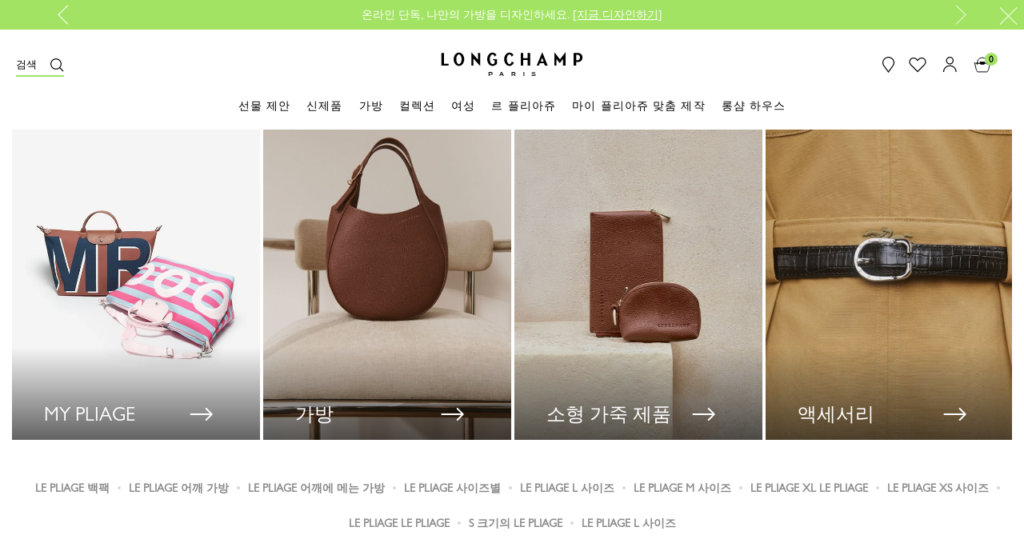

--- FILE ---
content_type: text/html;charset=UTF-8
request_url: https://www.longchamp.com/kr/ko/%EB%A5%B4-%ED%94%8C%EB%A6%AC%EC%95%84%EC%A5%AC/005/%EA%B8%B0%EB%8A%A5%EB%B3%84-%EB%A5%B4-%ED%94%8C%EB%A6%AC%EC%95%84%EC%A5%AC/005fon/%ED%8C%A8%EB%8B%88%ED%8C%A9/005fon007/
body_size: 30930
content:
<!DOCTYPE html>
<html style="--global-color:#a3e363; --global-color-text:#000" lang="ko" country="KR">
<head>

<!--[if gt IE 9]><!-->


<script>//common/scripts.isml</script>

    <script defer type="text/javascript" src="/on/demandware.static/Sites-Longchamp-ASIA-Site/-/ko_KR/v1768608043596/js/mainLite.js"></script>


    <script defer type="text/javascript" src="/on/demandware.static/Sites-Longchamp-ASIA-Site/-/ko_KR/v1768608043596/js/search.js"></script>

    <script defer type="text/javascript" src="/on/demandware.static/Sites-Longchamp-ASIA-Site/-/ko_KR/v1768608043596/js/imagesResolution.js"></script>

    <script defer type="text/javascript" src="/on/demandware.static/Sites-Longchamp-ASIA-Site/-/ko_KR/v1768608043596/js/categoryDetails.js"></script>

    <script defer type="text/javascript" src="/on/demandware.static/Sites-Longchamp-ASIA-Site/-/ko_KR/v1768608043596/js/cookieBar.js"></script>

<!--<![endif]-->


    
    <link rel="canonical" href="https://www.longchamp.com/kr/ko/%EB%A5%B4-%ED%94%8C%EB%A6%AC%EC%95%84%EC%A5%AC/005/%EA%B8%B0%EB%8A%A5%EB%B3%84-%EB%A5%B4-%ED%94%8C%EB%A6%AC%EC%95%84%EC%A5%AC/005fon/%ED%8C%A8%EB%8B%88%ED%8C%A9/005fon007/"/>



    <link rel="alternate" hreflang="fr-FR" href="https://www.longchamp.com/fr/fr/le-pliage/005/le-pliage-par-fonction/005fon/sacs-banane/005fon007/" />
    <link rel="alternate" hreflang="de-DE" href="https://www.longchamp.com/de/de/le-pliage/005/le-pliage-nach-funktion/005fon/gurteltaschen/005fon007/" />
    <link rel="alternate" hreflang="de-LU" href="https://www.longchamp.com/lu/de/le-pliage/005/le-pliage-nach-funktion/005fon/gurteltaschen/005fon007/" />
    <link rel="alternate" hreflang="it-IT" href="https://www.longchamp.com/it/it/le-pliage/005/funzioni-le-pliage/005fon/marsupi/005fon007/" />
    <link rel="alternate" hreflang="en-PT" href="https://www.longchamp.com/pt/en/le-pliage/005/le-pliage-by-category/005fon/belt-bags/005fon007/" />
    <link rel="alternate" hreflang="pt-PT" href="https://www.longchamp.com/pt/pt/le-pliage/005/pliage-por-categoria/005fon/carteiras-de-cintura/005fon007/" />
    <link rel="alternate" hreflang="fr-CH" href="https://www.longchamp.com/ch/fr/le-pliage/005/le-pliage-par-fonction/005fon/sacs-banane/005fon007/" />
    <link rel="alternate" hreflang="en-IE" href="https://www.longchamp.com/ie/en/le-pliage/005/le-pliage-by-category/005fon/belt-bags/005fon007/" />
    <link rel="alternate" hreflang="en-GB" href="https://www.longchamp.com/gb/en/le-pliage/005/le-pliage-by-category/005fon/belt-bags/005fon007/" />
    <link rel="alternate" hreflang="de-CH" href="https://www.longchamp.com/ch/de/le-pliage/005/le-pliage-nach-funktion/005fon/gurteltaschen/005fon007/" />
    <link rel="alternate" hreflang="nl-NL" href="https://www.longchamp.com/nl/nl/le-pliage/005/le-pliage-per-functie/005fon/heuptassen/005fon007/" />
    <link rel="alternate" hreflang="de-AT" href="https://www.longchamp.com/at/de/le-pliage/005/le-pliage-nach-funktion/005fon/gurteltaschen/005fon007/" />
    <link rel="alternate" hreflang="nl-BE" href="https://www.longchamp.com/be/nl/le-pliage/005/le-pliage-per-functie/005fon/heuptassen/005fon007/" />
    <link rel="alternate" hreflang="es-ES" href="https://www.longchamp.com/es/es/le-pliage/005/le-pliage-por-tipo/005fon/rinoneras/005fon007/" />
    <link rel="alternate" hreflang="fr-BE" href="https://www.longchamp.com/be/fr/le-pliage/005/le-pliage-par-fonction/005fon/sacs-banane/005fon007/" />
    <link rel="alternate" hreflang="fr-LU" href="https://www.longchamp.com/lu/fr/le-pliage/005/le-pliage-par-fonction/005fon/sacs-banane/005fon007/" />
    <link rel="alternate" hreflang="en-US" href="https://www.longchamp.com/us/en/le-pliage/005/le-pliage-by-category/005fon/belt-bags/005fon007/" />
    <link rel="alternate" hreflang="en-CA" href="https://www.longchamp.com/ca/en/le-pliage/005/le-pliage-by-category/005fon/belt-bags/005fon007/" />
    <link rel="alternate" hreflang="fr-CA" href="https://www.longchamp.com/ca/fr/le-pliage/005/le-pliage-par-fonction/005fon/sacs-banane/005fon007/" />
    <link rel="alternate" hreflang="en-MY" href="https://www.longchamp.com/my/en/le-pliage/005/le-pliage-by-category/005fon/belt-bags/005fon007/" />
    <link rel="alternate" hreflang="ar-SA" href="https://sa.longchamp.com/sa_ar/le-pliage/005/le-pliage-by-category/005fon/belt-bags/005fon007/" />
    <link rel="alternate" hreflang="zh-CN" href="https://www.longchamp.cn/cn/zh/le-pliage%E7%B3%BB%E5%88%97/005/le-pliage%E6%8C%89%E5%8A%9F%E8%83%BD/005fon/%E8%85%B0%E5%8C%85/005fon007/" />
    <link rel="alternate" hreflang="ar-AE" href="https://ae.longchamp.com/ae_ar/le-pliage/005/le-pliage-by-category/005fon/belt-bags/005fon007/" />
    <link rel="alternate" hreflang="x-default" href="https://www.longchamp.com" />
    <link rel="alternate" hreflang="en-AE" href="https://ae.longchamp.com/le-pliage/005/le-pliage-by-category/005fon/belt-bags/005fon007/" />
    <link rel="alternate" hreflang="zh-HK" href="https://www.longchamp.com/hk/zh/le-pliage%E7%B3%BB%E5%88%97/005/le-pliage%E6%8C%89%E6%AC%BE%E5%BC%8F%E6%AA%A2%E7%B4%A2/005fon/%E8%85%B0%E5%8C%85/005fon007/" />
    <link rel="alternate" hreflang="zh-TW" href="https://www.longchamp.com/tw/zh/le-pliage%E7%B3%BB%E5%88%97/005/le-pliage%E6%8C%89%E6%AC%BE%E5%BC%8F%E6%AA%A2%E7%B4%A2/005fon/%E8%85%B0%E5%8C%85/005fon007/" />
    <link rel="alternate" hreflang="en-HK" href="https://www.longchamp.com/hk/en/le-pliage/005/le-pliage-by-category/005fon/belt-bags/005fon007/" />
    <link rel="alternate" hreflang="en-SA" href="https://sa.longchamp.com/le-pliage/005/le-pliage-by-category/005fon/belt-bags/005fon007/" />
    <link rel="alternate" hreflang="en-SG" href="https://www.longchamp.com/sg/en/le-pliage/005/le-pliage-by-category/005fon/belt-bags/005fon007/" />
    <link rel="alternate" hreflang="en-TH" href="https://www.longchamp.co.th/th/en/le-pliage/005/le-pliage-by-category/005fon/belt-bags/005fon007/" />
    <link rel="alternate" hreflang="ja-JP" href="https://www.longchamp.com/jp/ja/%E3%83%AB-%E3%83%97%E3%83%AA%E3%82%A2%E3%83%BC%E3%82%B8%E3%83%A5%C2%AE/005/%E3%82%AB%E3%83%86%E3%82%B4%E3%83%AA%E3%83%BC/005fon/%E3%82%A6%E3%82%A8%E3%82%B9%E3%83%88%E3%83%90%E3%83%83%E3%82%B0/005fon007/" />
    <link rel="alternate" hreflang="en-AU" href="https://www.longchamp.com/au/en/le-pliage/005/le-pliage-by-category/005fon/belt-bags/005fon007/" />
    <link rel="alternate" hreflang="en-AZ" href="https://www.longchamp.com/az/en/le-pliage/005/le-pliage-by-category/005fon/belt-bags/005fon007/" />
    <link rel="alternate" hreflang="en-NG" href="https://www.longchamp.com/ng/en/le-pliage/005/le-pliage-by-category/005fon/belt-bags/005fon007/" />
    <link rel="alternate" hreflang="en-CZ" href="https://www.longchamp.com/cz/en/le-pliage/005/le-pliage-by-category/005fon/belt-bags/005fon007/" />
    <link rel="alternate" hreflang="en-RO" href="https://www.longchamp.com/ro/en/le-pliage/005/le-pliage-by-category/005fon/belt-bags/005fon007/" />
    <link rel="alternate" hreflang="en-PL" href="https://www.longchamp.com/pl/en/le-pliage/005/le-pliage-by-category/005fon/belt-bags/005fon007/" />
    <link rel="alternate" hreflang="en-NO" href="https://www.longchamp.com/no/en/le-pliage/005/le-pliage-by-category/005fon/belt-bags/005fon007/" />
    <link rel="alternate" hreflang="en-BG" href="https://www.longchamp.com/bg/en/le-pliage/005/le-pliage-by-category/005fon/belt-bags/005fon007/" />
    <link rel="alternate" hreflang="en-FI" href="https://www.longchamp.com/fi/en/le-pliage/005/le-pliage-by-category/005fon/belt-bags/005fon007/" />
    <link rel="alternate" hreflang="en-AO" href="https://www.longchamp.com/ao/en/le-pliage/005/le-pliage-by-category/005fon/belt-bags/005fon007/" />
    <link rel="alternate" hreflang="en-KZ" href="https://www.longchamp.com/kz/en/le-pliage/005/le-pliage-by-category/005fon/belt-bags/005fon007/" />
    <link rel="alternate" hreflang="pt-BR" href="https://www.longchamp.com/br/pt/le-pliage/005/pliage-por-categoria/005fon/carteiras-de-cintura/005fon007/" />
    <link rel="alternate" hreflang="en-SK" href="https://www.longchamp.com/sk/en/le-pliage/005/le-pliage-by-category/005fon/belt-bags/005fon007/" />
    <link rel="alternate" hreflang="en-KH" href="https://www.longchamp.com/kh/en/le-pliage/005/le-pliage-by-category/005fon/belt-bags/005fon007/" />
    <link rel="alternate" hreflang="en-MO" href="https://www.longchamp.com/mo/en/le-pliage/005/le-pliage-by-category/005fon/belt-bags/005fon007/" />
    <link rel="alternate" hreflang="en-EE" href="https://www.longchamp.com/ee/en/le-pliage/005/le-pliage-by-category/005fon/belt-bags/005fon007/" />
    <link rel="alternate" hreflang="en-IN" href="https://www.longchamp.com/in/en/le-pliage/005/le-pliage-by-category/005fon/belt-bags/005fon007/" />
    <link rel="alternate" hreflang="en-HR" href="https://www.longchamp.com/hr/en/le-pliage/005/le-pliage-by-category/005fon/belt-bags/005fon007/" />
    <link rel="alternate" hreflang="en-LV" href="https://www.longchamp.com/lv/en/le-pliage/005/le-pliage-by-category/005fon/belt-bags/005fon007/" />
    <link rel="alternate" hreflang="en-LT" href="https://www.longchamp.com/lt/en/le-pliage/005/le-pliage-by-category/005fon/belt-bags/005fon007/" />
    <link rel="alternate" hreflang="en-DK" href="https://www.longchamp.com/dk/en/le-pliage/005/le-pliage-by-category/005fon/belt-bags/005fon007/" />
    <link rel="alternate" hreflang="en-HU" href="https://www.longchamp.com/hu/en/le-pliage/005/le-pliage-by-category/005fon/belt-bags/005fon007/" />
    <link rel="alternate" hreflang="en-BN" href="https://www.longchamp.com/bn/en/le-pliage/005/le-pliage-by-category/005fon/belt-bags/005fon007/" />
    <link rel="alternate" hreflang="en-SE" href="https://www.longchamp.com/se/en/le-pliage/005/le-pliage-by-category/005fon/belt-bags/005fon007/" />
    <link rel="alternate" hreflang="en-BR" href="https://www.longchamp.com/br/en/le-pliage/005/le-pliage-by-category/005fon/belt-bags/005fon007/" />
    <link rel="alternate" hreflang="en-DZ" href="https://www.longchamp.com/dz/en/le-pliage/005/le-pliage-by-category/005fon/belt-bags/005fon007/" />
    <link rel="alternate" hreflang="en-SI" href="https://www.longchamp.com/si/en/le-pliage/005/le-pliage-by-category/005fon/belt-bags/005fon007/" />
    <link rel="alternate" hreflang="pt-AO" href="https://www.longchamp.com/ao/pt/le-pliage/005/pliage-por-categoria/005fon/carteiras-de-cintura/005fon007/" />

<meta charset=UTF-8>

<meta http-equiv="x-ua-compatible" content="IE=edge">

<meta name="viewport" content="width=device-width, initial-scale=1.0, maximum-scale=1.0, user-scalable=0" />




    
        <title>
            
                패니팩 르-플리아쥬 Longchamp | 기능별-르-플리아쥬 | Longchamp KR
            
        </title>
    





    <meta name="description" content="롱샴의 패니팩 을 위해 르-플리아쥬  을 만나보세요. 어떤 상황에서도 롱샴이 당신과 함께 합니다."/>

<meta name="keywords" content="롱샴"/>






<link rel="shortcut icon" href="/on/demandware.static/Sites-Longchamp-ASIA-Site/-/default/dwedca7eb3/img/favicon/favicon.ico" type="image/x-icon">
<link rel="icon" type="image/png" href="/on/demandware.static/Sites-Longchamp-ASIA-Site/-/default/dw4c07c820/img/favicon/favicon-32x32.png" sizes="32x32" />
<link rel="icon" type="image/png" href="/on/demandware.static/Sites-Longchamp-ASIA-Site/-/default/dweedaf4a1/img/favicon/favicon-16x16.png" sizes="16x16" />
<link rel="apple-touch-icon" sizes="57x57" href="/on/demandware.static/Sites-Longchamp-ASIA-Site/-/default/dwf3171f17/img/favicon/apple-touch-icon-57x57.png" />
<link rel="apple-touch-icon" sizes="60x60" href="/on/demandware.static/Sites-Longchamp-ASIA-Site/-/default/dw77b6939a/img/favicon/apple-touch-icon-60x60.png" />
<link rel="apple-touch-icon" sizes="72x72" href="/on/demandware.static/Sites-Longchamp-ASIA-Site/-/default/dwd1a592f4/img/favicon/apple-touch-icon-72x72.png" />
<link rel="apple-touch-icon" sizes="76x76" href="/on/demandware.static/Sites-Longchamp-ASIA-Site/-/default/dw0aa2669c/img/favicon/apple-touch-icon-76x76.png" />
<link rel="apple-touch-icon" sizes="114x114" href="/on/demandware.static/Sites-Longchamp-ASIA-Site/-/default/dw8fd1e61d/img/favicon/apple-touch-icon-114x114.png" />
<link rel="apple-touch-icon" sizes="120x120" href="/on/demandware.static/Sites-Longchamp-ASIA-Site/-/default/dw7bd3fe73/img/favicon/apple-touch-icon-120x120.png" />
<link rel="apple-touch-icon" sizes="144x144" href="/on/demandware.static/Sites-Longchamp-ASIA-Site/-/default/dw778d514d/img/favicon/apple-touch-icon-144x144.png" />
<link rel="apple-touch-icon" sizes="152x152" href="/on/demandware.static/Sites-Longchamp-ASIA-Site/-/default/dw2dd3eb53/img/favicon/apple-touch-icon-152x152.png" />
<link rel="apple-touch-icon" sizes="180x180" href="/on/demandware.static/Sites-Longchamp-ASIA-Site/-/default/dw14f19540/img/favicon/apple-touch-icon-180x180.png" />
<link rel="icon" type="image/png"  href="/on/demandware.static/Sites-Longchamp-ASIA-Site/-/default/dw4927dedc/img/favicon/android-icon-192x192.png" sizes="192x192" />
<link rel="manifest" href="/on/demandware.static/Sites-Longchamp-ASIA-Site/-/default/dw3df3962d/img/favicon/manifest.json" />

<meta name="msapplication-TileColor" content="#000000" />
<meta name="msapplication-TileImage" content="/on/demandware.static/Sites-Longchamp-ASIA-Site/-/ko_KR/v1768608043596/img/favicon/ms-icon-144x144.png" />
<meta name="theme-color" content="#000000" />

<link rel="stylesheet" href="/on/demandware.static/Sites-Longchamp-ASIA-Site/-/ko_KR/v1768608043596/css/global.css" />


    <link rel="stylesheet" href="/on/demandware.static/Sites-Longchamp-ASIA-Site/-/ko_KR/v1768608043596/css/search.css" />

    <link rel="stylesheet" href="/on/demandware.static/Sites-Longchamp-ASIA-Site/-/ko_KR/v1768608043596/css/textContentAsset.css" />

    <link rel="stylesheet" href="/on/demandware.static/Sites-Longchamp-ASIA-Site/-/ko_KR/v1768608043596/css/recentlyViewed.css" />

    <link rel="stylesheet" href="/on/demandware.static/Sites-Longchamp-ASIA-Site/-/ko_KR/v1768608043596/css/pagination.css" />

    <link rel="stylesheet" href="/on/demandware.static/Sites-Longchamp-ASIA-Site/-/ko_KR/v1768608043596/css/components/imageTile.css" />

    <link rel="stylesheet" href="/on/demandware.static/Sites-Longchamp-ASIA-Site/-/ko_KR/v1768608043596/css/product/plpcontent2.css" />




<meta name="naver-site-verification" content="45b485d9eb0449c5c3945e2a792d01651843dba6" />

<script type="text/javascript">//<!--
/* <![CDATA[ (head-active_data.js) */
var dw = (window.dw || {});
dw.ac = {
    _analytics: null,
    _events: [],
    _category: "",
    _searchData: "",
    _anact: "",
    _anact_nohit_tag: "",
    _analytics_enabled: "true",
    _timeZone: "Asia/Taipei",
    _capture: function(configs) {
        if (Object.prototype.toString.call(configs) === "[object Array]") {
            configs.forEach(captureObject);
            return;
        }
        dw.ac._events.push(configs);
    },
	capture: function() { 
		dw.ac._capture(arguments);
		// send to CQ as well:
		if (window.CQuotient) {
			window.CQuotient.trackEventsFromAC(arguments);
		}
	},
    EV_PRD_SEARCHHIT: "searchhit",
    EV_PRD_DETAIL: "detail",
    EV_PRD_RECOMMENDATION: "recommendation",
    EV_PRD_SETPRODUCT: "setproduct",
    applyContext: function(context) {
        if (typeof context === "object" && context.hasOwnProperty("category")) {
        	dw.ac._category = context.category;
        }
        if (typeof context === "object" && context.hasOwnProperty("searchData")) {
        	dw.ac._searchData = context.searchData;
        }
    },
    setDWAnalytics: function(analytics) {
        dw.ac._analytics = analytics;
    },
    eventsIsEmpty: function() {
        return 0 == dw.ac._events.length;
    }
};
/* ]]> */
// -->
</script>
<script type="text/javascript">//<!--
/* <![CDATA[ (head-cquotient.js) */
var CQuotient = window.CQuotient = {};
CQuotient.clientId = 'bcvx-Longchamp-ASIA';
CQuotient.realm = 'BCVX';
CQuotient.siteId = 'Longchamp-ASIA';
CQuotient.instanceType = 'prd';
CQuotient.locale = 'ko_KR';
CQuotient.fbPixelId = '__UNKNOWN__';
CQuotient.activities = [];
CQuotient.cqcid='';
CQuotient.cquid='';
CQuotient.cqeid='';
CQuotient.cqlid='';
CQuotient.apiHost='api.cquotient.com';
/* Turn this on to test against Staging Einstein */
/* CQuotient.useTest= true; */
CQuotient.useTest = ('true' === 'false');
CQuotient.initFromCookies = function () {
	var ca = document.cookie.split(';');
	for(var i=0;i < ca.length;i++) {
	  var c = ca[i];
	  while (c.charAt(0)==' ') c = c.substring(1,c.length);
	  if (c.indexOf('cqcid=') == 0) {
		CQuotient.cqcid=c.substring('cqcid='.length,c.length);
	  } else if (c.indexOf('cquid=') == 0) {
		  var value = c.substring('cquid='.length,c.length);
		  if (value) {
		  	var split_value = value.split("|", 3);
		  	if (split_value.length > 0) {
			  CQuotient.cquid=split_value[0];
		  	}
		  	if (split_value.length > 1) {
			  CQuotient.cqeid=split_value[1];
		  	}
		  	if (split_value.length > 2) {
			  CQuotient.cqlid=split_value[2];
		  	}
		  }
	  }
	}
}
CQuotient.getCQCookieId = function () {
	if(window.CQuotient.cqcid == '')
		window.CQuotient.initFromCookies();
	return window.CQuotient.cqcid;
};
CQuotient.getCQUserId = function () {
	if(window.CQuotient.cquid == '')
		window.CQuotient.initFromCookies();
	return window.CQuotient.cquid;
};
CQuotient.getCQHashedEmail = function () {
	if(window.CQuotient.cqeid == '')
		window.CQuotient.initFromCookies();
	return window.CQuotient.cqeid;
};
CQuotient.getCQHashedLogin = function () {
	if(window.CQuotient.cqlid == '')
		window.CQuotient.initFromCookies();
	return window.CQuotient.cqlid;
};
CQuotient.trackEventsFromAC = function (/* Object or Array */ events) {
try {
	if (Object.prototype.toString.call(events) === "[object Array]") {
		events.forEach(_trackASingleCQEvent);
	} else {
		CQuotient._trackASingleCQEvent(events);
	}
} catch(err) {}
};
CQuotient._trackASingleCQEvent = function ( /* Object */ event) {
	if (event && event.id) {
		if (event.type === dw.ac.EV_PRD_DETAIL) {
			CQuotient.trackViewProduct( {id:'', alt_id: event.id, type: 'raw_sku'} );
		} // not handling the other dw.ac.* events currently
	}
};
CQuotient.trackViewProduct = function(/* Object */ cqParamData){
	var cq_params = {};
	cq_params.cookieId = CQuotient.getCQCookieId();
	cq_params.userId = CQuotient.getCQUserId();
	cq_params.emailId = CQuotient.getCQHashedEmail();
	cq_params.loginId = CQuotient.getCQHashedLogin();
	cq_params.product = cqParamData.product;
	cq_params.realm = cqParamData.realm;
	cq_params.siteId = cqParamData.siteId;
	cq_params.instanceType = cqParamData.instanceType;
	cq_params.locale = CQuotient.locale;
	
	if(CQuotient.sendActivity) {
		CQuotient.sendActivity(CQuotient.clientId, 'viewProduct', cq_params);
	} else {
		CQuotient.activities.push({activityType: 'viewProduct', parameters: cq_params});
	}
};
/* ]]> */
// -->
</script>

</head>
<body>



	
 	
 	<script type="text/javascript">
 		window.GTMConstants = {"LIST_TYPE_CROSS_SELL":"cross_sell","CUSTOMER_AUTHENTICATED":"authenticated","CUSTOMER_AUTHENTICATED_LABEL":"Log-in","CUSTOMER_GUEST":"guest","CUSTOMER_GUEST_LABEL":"Guest","CUSTOMER_AUTHENTICATION_PAGE":"login","CHECKOUT_EVENT":"checkout","CHECKOUT_PAYMENT_EVENT":"address_and_payment","CHECKOUT_SHIPPING_EVENT":"shipping","CONFIRMATION_EVENT":"confirmation","PRODUCT_IN_STOCK_LABEL":"In stock","PRODUCT_OUT_OF_STOCK_LABEL":"Out_of_stock","PRODUCT_BRAND_DEFAULT":"","CATEGORY_PACKAGING":"packaging","AT_SITE_ID":"517879","HOMEPAGE_PAGE_CATEGORY":"homepage","HOMEPAGE_AT_LEVEL_2":"1","HOMEPAGE_EVENT_VIEW_LINE":"view_line","HOMEPAGE_SLIDER":"caroussel","HOMEPAGE_EVENT_SLIDER_CHANGE":"change_slide","HOMEPAGE_NEW_COLLECTION_PRODUCT":"new_products","HOMEPAGE_LOOKBOOK":"look_book","LOOKBOOK":"lookbook","LOOKBOOK_SHARELOOK":"share_look","LOOKBOOK_SHAREITEM":"share_item","HOMEPAGE_NEW_COLLECTION":"piece_phare","HOMEPAGE_VIDEO":"longchamp_en_mouvement","FAQ_AT_LEVEL_2":"29","FAQ_CATEGORY":"faq","NOTFOUND_AT_LEVEL_2":"16","NOTFOUND_PAGE_NAME":"error","NOTFOUND_CATEGORY":"not_found","SEARCH_AT_LEVEL_2":"1","SEARCH_PAGE_CATEGORY":"search","SEARCH_PAGE_CATEGORY_CSA":"search_list","SEARCH_KEYUP_EVENT":"search_result","SEARCH_PAGE_CLICK_PRODUCT_EVENT":"search_result","HEADER_EVENT_CHAPTER_1":"header","HEADER_EVENT_LEVEL2":"31","HEADER_EVENT_SEARCH_LINK":"click_search","HEADER_EVENT_CART_CLICK":"bag_cart","HEADER_EVENT_FIND_STORE_CLICK":"find_a_store","HEADER_EVENT_LOGO_CLICK":"logo","HEADER_EVENT_ACCOUNT_CLICK":"my_account","HEADER_EVENT_SIGN_IN_CLICK":"sign_in","HEADER_EVENT_ACCOUNT_CREATE_CLICK":"create_an_account","HEADER_EVENT_ACCOUNT_CHAPTER_2":"account","REFINEMENT_LINE":{"id":"2","label":"LC_Line"},"REFINEMENT_COLOR":{"id":"4","label":"refinementColor"},"REFINEMENT_MATERIAL":{"id":"5","label":"LC_Material"},"REFINEMENT_SIZE":{"id":"6","label":"size"},"REFINEMENT_LIST":[{"id":"2","label":"LC_Line"},{"id":"4","label":"refinementColor"},{"id":"5","label":"LC_Material"},{"id":"6","label":"LC_Size"}],"PLP_PAGE_CATEGORY":"productlist","LANDING_PAGE_CATEGORY":"landingpage","PLP_CATEGORY_001_LEVEL_2":62,"PLP_CATEGORY_002_LEVEL_2":61,"PLP_CATEGORY_003_LEVEL_2":25,"PLP_CATEGORY_gifts_LEVEL_2":63,"PLP_CATEGORY_maison_LEVEL_2":65,"PDP_CATEGORY":"product","PDP_AT_LEVEL_2":"28","PDP_STORE_LOCATOR_AT_LEVEL_2":"11","PDP_TYPE_PAGE":"product_page","PDP_PLIAGE":"mixte","PDP_EVENT_ADD_TO_BAG":"add_to_bag","PDP_EVENT_ADD_TO_CART":"add-to-cart","PDP_EVENT_NOTIFY_ME":"notify_me","PDP_EVENT_NAVIGATION":"to_navigation","PDP_EVENT_NAVIGATION_COLLECTION":"to_collection","PDP_EVENT_FEATURES":"learn_more","PDP_EVENT_SOCIAL":"share_look","PDP_EVENT_SOCIAL_PDP":"share_item","PDP_EVENT_COLOR":"color","PDP_EVENT_SIZE":"choose_size","PDP_EVENT_FIND_IN_STORE":"find_in_store","PDP_EVENT_3D":"3d_viewer","STORE_EVENT_FIND_A_STORE":"find_a_store","STORE_EVENT_SHARE_TO_FACEBOOK":"share_to_facebook","STORE_EVENT_SHARE_TO_TWITTER":"soclial_media_twitter","STORE_EVENT_SEND_MAIL":"send_mail","STORE_SOCIAL_MEDIA_SHARE":"share","STORE_PAGE_CATEGORY":"storelocator","STORE_EVENT_CHAPTER_1":"store_locator","STORE_SOCIAL_MEDIA_FACEBOOK":"facebook","STORE_SOCIAL_MEDIA_TWITTER":"twitter","STORE_SOCIAL_EMAIL":"mail","STORE_EVENT_FIND_IN_STORE":"find_in_store","PDP_EVENT_RECENTLY_VIEWED":"recently_viewed","PDP_EVENT_YOU_MAY_LIKE":"you_may_also_like","PDP_EVENT_YOU_MAY_LIKE_CHAPTER_2":"vide","PDP_EVENT_YOU_MAY_LIKE_CHAPTER_3":"vide","CART_PAGE_CATEGORY":"cart","CART_PAGE_BASKET":"true","CART_AT_LEVEL_2":"14","CART_PAGETYPE":"other","CART_EVENT_GIFT":"set_as_gift","CART_EVENT_GIFT_LABEL":"personnalisation","CART_EVENT_REMOVE":"remove_the_item","CART_EVENT_PAYMENT":"order","CART_EVENT_EDIT":"modify","CART_EVENT_UPDATE":"update","CART_EVENT_CLICK":"bag_cart","CART_POPUP_EVENT_CLICK":"bag_cart_popup","ACCOUNT_EVENT_CREATE_ACCOUNT":"create_account","ACCOUNT_EVENT_NEW_CUSTOMER":"new_customer","ACCOUNT_AT_LEVEL_2":"13","ORDER_CONFIRMATION_CREDIT_CARD":"card","ORDER_CONFIRMATION_PAYPAL":"paypal","ORDER_CONFIRMATION_EVENT":"transaction_page","ORDER_CONFIRMATION_CATEGORY":"pageConfirmation","ORDER_CONFIRM_CATEGORY":"pageBasket","ORDER_CONFIRMATION_LOGIN_CATEGORY":"1","ORDER_CONFIRMATION_AT_LEVEL_2":"14","ORDER_CONFIRMATION_PAGE_CATEGORY":"payment_success","CONTACT_EVENT_SEND_MESSAGE":"send_the_message","CONTACT_EVENT_EMAIL_US":"email_us","CONTACT_EVENT_PRODUCT_SEND_MESSAGE":"product","CONTACT_EVENT_ONLINE_SALE_SEND_MESSAGE":"online_sale","CONTACT_EVENT_SALE_POINTS_SEND_MESSAGE":"sale_points","CONTACT_EVENT_EXCHANGE_SEND_MESSAGE":"exchange","CONTACT_EVENT_HOME_SEND_MESSAGE":"home","CONTACT_EVENT_COMMENTS_SEND_MESSAGE":"comments","CONTACT_EVENT_AFTER_SALE_SEND_MESSAGE":"after_sale","CONTACT_EVENT_GIFT_SEND_MESSAGE":"gift","CONTACT_EVENT_TAX_REFUND_SEND_MESSAGE":"tax_refund","CONTACT_EVENT_OTHERS_SEND_MESSAGE":"others","CONTACT_AT_LEVEL_2":"15","CUSTOMER_ACCOUNT_EVENT_ORDER_LIST":"order_list","CUSTOMER_ACCOUNT_EVENT_SEE_ORDER":"see_order","CUSTOMER_ACCOUNT_EVENT_RETURN_ORDER":"see_return_order","CUSTOMER_ACCOUNT_EVENT_RETURN_ORDER_VALIDATED":"validated_return_order","CUSTOMER_ACCOUNT_EVENT_SUSCRIBE_NEWSLETTER":"suscribe","CUSTOMER_ACCOUNT_EVENT_PERSONAL_INFORMATION":"personal_information","CUSTOMER_ACCOUNT_EVENT_NEWSLETTER":"newsletter","CUSTOMER_ACCOUNT_EVENT_EDIT":"edit","CUSTOMER_ACCOUNT_EVENT_CHANGE_PASSWORD":"change_password","CUSTOMER_ACCOUNT_EVENT_SHIPPING_ADDRESSES":"shipping_addresses","CUSTOMER_ACCOUNT_EVENT_BILLING_ADDRESS":"billing_address","CUSTOMER_ACCOUNT_EVENT_MANAGE_ADDRESS":"manage_your_address","CUSTOMER_ACCOUNT_EVENT_REMOVE":"remove","CUSTOMER_ACCOUNT_EVENT_AT_LEVEL_2":"13","CUSTOMER_ACCOUNT_EVENT_ADDRESS_BOOK":"address_book","CUSTOMER_ACCOUNT_CATEGORY":"customer_account","CUSTOMER_ACCOUNT_CATEGORY_RETURNS":"returns","CUSTOMER_EVENT_ADD_NEW_ADDRESS":"add_a_new_address","CUSTOMER_EVENT_CHANGE_SHIPPING_ADDRESS":"shipping_addresses","CUSTOMER_ADDRESS_BOOK_EVENT_EDIT":"edit","CUSTOMER_ADDRESS_BOOK_EVENT_REMOVE":"remove","CUSTOMER_ADDRESS_BOOK_EVENT_ADD":"add_a_new_address","ORDER_LIST_EVENT_VIEW_MORE":"view_more","ORDER_LIST_EVENT_ORDER_DETAILS":"order_details","ORDER_LIST_EVENT_TRACK_ORDER":"track_order","EVENT":"at-event","EVENT_WISHLIST":"at-event-wishlist","EVENT_PAGE":"at-event-virtualpage","EVENT_NAVIGATION_TYPE":"navigation","EVENT_ACTION_TYPE":"action","EVENT_EXIT_TYPE":"exit","FOOTER_EVENT_FOOTER":"footer","FOOTER_EVENT_LEVEL2":"31","FOOTER_EVENT_SOCIAL_SOCIAL":"social_media","FOOTER_EVENT_FOLLOW_US":"follow_us","FOOTER_EVENT_SOCIAL_MEDIA":"social_media","FOOTER_EVENT_FACEBOOK_TWITTER_INSTAGRAM_PINTEREST":"facebook_twitter_instagram_pinterest","FOOTER_EVENT_FACEBOOK":"facebook","FOOTER_EVENT_TWITTER":"twitter","FOOTER_EVENT_INSTAGRAM":"instagram","FOOTER_EVENT_PINTEREST":"pinterest","FOOTER_EVENT_WEIBOO":"weiboo","FOOTER_EVENT_NEWSLETTER":"newsletter","FOOTER_EVENT_SUBSCRIBE":"subscribe","FOOTER_CATEGORY":"annexe","FOOTER_FAQ":"faq","FOOTER_GIFTS":"gifts","FOOTER_CONTACT":"contact","FOOTER_LEGAL_INFO":"legal_info","FOOTER_DATA_POLICY":"data_policy","FOOTER_CONDITIONS":"conditions","FOOTER_COOKIES":"cookies","NAVIGATION_EVENT_DECOUVREZ_SELECTION":"decouvrez_la_selection","NAVIGATION_EVENT_LANDING_WOMEN":"landing_woman","NAVIGATION_EVENT_LANDING_MEN":"landing_men","NAVIGATION_EVENT_LANDING_GIFT":"landing_gift","NAVIGATION_EVENT_LANDING_LE_PLIAGE":"landing_le_pliage","NAVIGATION_EVENT_LANDING_MASION_LONGCHAMP":"landing_masion_longchamp","NAVIGATION_EVENT_LANDING_WOMEN_LEVEL_2":"2","NAVIGATION_EVENT_LANDING_MEN_LEVEL_2":"3","NAVIGATION_EVENT_LANDING_GIFT_LEVEL_2":"5","NAVIGATION_EVENT_SEE_ALL_THE_LINE_WOMEN_LEVEL_2":"61","NAVIGATION_EVENT_SEE_ALL_THE_LINE_MEN_LEVEL_2":"62","NAVIGATION_EVENT_SEE_ALL_THE_LINE":"see_all_the_line","NAVIGATION_EVENT_SOCIAL_MEDIA_FACEBOOK":"social_media_facebook","NAVIGATION_EVENT_SOCIAL_MEDIA_TWITTER":"social_media_twitter","NAVIGATION_EVENT_LANDING_CATEGORY_LEVEL_1":"1","CHEKCOUT_EVENT_LOG_IN":"log_in","CHEKCOUT_EVENT_AT_LEVEL_2":"14","CHEKCOUT_EVENT_FORGET_PASSWORD":"forget_password","CHEKCOUT_EVENT_GUEST":"checkout_as_guest","CHEKCOUT_EVENT_ADD_NEW_ADDRESS":"add_a_new_address","CHEKCOUT_EVENT_SHIPPING_ADDRESS":"shipping_address","CHEKCOUT_EVENT_SHIPPING_ADDRESSES":"shipping_addresses","CHEKCOUT_EVENT_BILLING_ADDRESS":"billing_address","CHEKCOUT_EVENT_CHANGE":"change","CHEKCOUT_EVENT_PAYMENT":"payment","CHEKCOUT_EVENT_ITEMS":"items","CHEKCOUT_EVENT_ORDER_PAY":"order_and_pay_now","CHEKCOUT_EVENT_SUBMIT_PAYMENT":"payment","CHEKCOUT_EVENT_SUBMIT_PAYMENT_SHIPPING_METHOD":"payment_shipping_method","CHEKCOUT_EVENT_CHANGE_PAYMENT":"billing_addresses","CHEKCOUT_EVENT_NEW_SHIPPING_ADDRESS":"shipping_address","CHEKCOUT_EVENT_CHANGE_SHIPPING_ADDRESS":"change","CHEKCOUT_EVENT_SELECT_STORE":"find_a_store","NEWS_EVENT_SHARE_NEWS":"share_news","NEWS_EVENT_BLOC_NEWS":"bloc_news","NEWS_STORIES_EVENT_AT_LEVEL_2":"64","NEWS_CATEGORY":"stories","COOKIE_EVENT_ACCEPT":"accept","COOKIE_EVENT_PRIVACY":"privacy","COOKIE_EVENT_PREFERENCES":"cookie_preferences","COOKIE_EVENT_AT_LEVEL_2":"15","COOKIE_EVENT_CHOICES":"accept","STORE_EVENT_GET_FACEBOOK_LONGCHAMP":"facebook","STORE_EVENT_GET_INSTAGRAM_LONGCHAMP":"instagram","STORE_EVENT_GET_PINTEREST_LONGCHAMP":"pinterest","MYPLIAGE_EVENT_PAGE_LOAD":"mypliageLoad","MYPLIAGE_PAGE_NAME":"my_pliage","MYPLIAGE_PAGE_CATEGORY":"my_pliage","MYPLIAGE_SUMMARY_PAGE_NAME":"my_pliage_recap","MYPLIAGE_SUMMARY_PAGE_CATEGORY":"my_pliage_recap","MYPLIAGE_AT_LEVEL_2":"28","MYPLIAGE_SUMMARY_AT_LEVEL_2":"28","MYPLIAGE_BAG_TYPE_CLUB":"club","MYPLIAGE_BAG_TYPE_CUIR":"cuir","MYPLIAGE_BAG_TYPE_SIGNATURE":"signature","MYPLIAGE_BAG_PATTERN":"pattern","MYPLIAGE_BAG_TEXT":"text","MYPLIAGE_BAG_INTIALS":"initials","MYPLIAGE_YES":"yes","MYPLIAGE_NO":"no","EVENT_MYPLIAGE_CONFIRMATION":"my_pliage_confirmation","WISHLIST":"Wishlist","WISHLIST_HEADER":"wishlist_cart","EVENT_WISHLIST_DELETE_FROM_WHSL":"product.remove_from_wishlist","EVENT_WISHLIST_ADD_FROM_PLP":"product.add_to_wishlist","EVENT_WISHLIST_DELETE_FROM_PLP":"product.remove_from_wishlist","EVENT_WISHLIST_ADD_FROM_PDP":"product.add_to_wishlist","EVENT_WISHLIST_DELETE_FROM_PDP":"product.remove_from_wishlist","EVENT_WISHLIST_CLICK_HEART_CART":"wishlist_cart","EVENT_WISHLIST_FROM_CONNEXION":"wishlist_cart.display"};
 	</script>
	
	
	 	




    <script type="text/javascript">
        var dataLayer = [{"connectionMode":"Guest","contentId":"005FON007","pageCategory":"productlist","pageName":"르_플리아쥬_기능별_르_플리아쥬","currency":"KRW","country":"KR","currentLanguage":"ko","lc_login":{"status":0,"category":false},"hero_api_key":"","at_site":"401809","at_x":{"10":"[KO]","11":"other"},"category":"search","at_level2":"","searchArgument":"","searchNbResult":0,"pageLevel1":"르_플리아쥬","pageLevel2":"기능별_르_플리아쥬","pageLevel3":"패니팩"}];
        var dataLayerEvents = {"search_result":{"event":"at-event","at_event_name":"search_result","at_event_type":"navigation","pageLevel1":"","pageLevel2":"","pageLevel3":"","at_level2":"64"},"faq":{"event":"at-event","at_event_name":"faq","at_event_type":"navigation","pageLevel1":"footer","pageLevel2":"","pageLevel3":"","at_level2":"31"},"gifts":{"event":"at-event","at_event_name":"gifts","at_event_type":"navigation","pageLevel1":"footer","pageLevel2":"","pageLevel3":"","at_level2":"31"},"contact":{"event":"at-event","at_event_name":"contact","at_event_type":"navigation","pageLevel1":"footer","pageLevel2":"","pageLevel3":"","at_level2":"31"},"legal_info":{"event":"at-event","at_event_name":"legal_info","at_event_type":"navigation","pageLevel1":"footer","pageLevel2":"","pageLevel3":"","at_level2":"31"},"data_policy":{"event":"at-event","at_event_name":"data_policy","at_event_type":"navigation","pageLevel1":"footer","pageLevel2":"","pageLevel3":"","at_level2":"31"},"conditions":{"event":"at-event","at_event_name":"conditions","at_event_type":"navigation","pageLevel1":"footer","pageLevel2":"","pageLevel3":"","at_level2":"31"},"cookies":{"event":"at-event","at_event_name":"cookies","at_event_type":"navigation","pageLevel1":"footer","pageLevel2":"","pageLevel3":"","at_level2":"31"},"click_search":{"event":"at-event","at_event_name":"search","at_event_type":"action","pageLevel1":"header","pageLevel2":"","pageLevel3":"","at_level2":"31"},"bag_cart":{"event":"at-event","at_event_name":"bag_cart","at_event_type":"navigation","pageLevel1":"header","pageLevel2":"","pageLevel3":"","at_level2":"31"},"logo":{"event":"at-event","at_event_name":"logo","at_event_type":"navigation","pageLevel1":"header","pageLevel2":"","pageLevel3":"","at_level2":"31"},"find_a_store":{"event":"at-event","at_event_name":"find_a_store","at_event_type":"navigation","pageLevel1":"header","pageLevel2":"","pageLevel3":"","at_level2":"31"},"my_account":{"event":"at-event","at_event_name":"my_account","at_event_type":"navigation","pageLevel1":"header","pageLevel2":"account","pageLevel3":"","at_level2":"31"},"sign_in":{"event":"at-event","at_event_name":"sign_in","at_event_type":"navigation","pageLevel1":"header","pageLevel2":"account","pageLevel3":"","at_level2":"31"},"create_an_account":{"event":"at-event","at_event_name":"create_an_account","at_event_type":"navigation","pageLevel1":"header","pageLevel2":"account","pageLevel3":"","at_level2":"31"},"facebook":{"event":"at-event","at_event_name":"social_media","at_event_type":"exit","pageLevel1":"footer","pageLevel2":"follow_us","pageLevel3":"facebook","at_level2":"31"},"twitter":{"event":"at-event","at_event_name":"social_media","at_event_type":"exit","pageLevel1":"footer","pageLevel2":"follow_us","pageLevel3":"twitter","at_level2":"31"},"instagram":{"event":"at-event","at_event_name":"social_media","at_event_type":"exit","pageLevel1":"footer","pageLevel2":"follow_us","pageLevel3":"instagram","at_level2":"31"},"pinterest":{"event":"at-event","at_event_name":"social_media","at_event_type":"exit","pageLevel1":"footer","pageLevel2":"follow_us","pageLevel3":"pinterest","at_level2":"31"},"weiboo":{"event":"at-event","at_event_name":"social_media","at_event_type":"exit","pageLevel1":"footer","pageLevel2":"follow_us","pageLevel3":"weiboo","at_level2":"31"},"newsletter":{"event":"at-event","at_event_name":"subscribe","at_event_type":"action","pageLevel1":"footer","pageLevel2":"newsletter","pageLevel3":"","at_level2":"31"},"landing_woman":{"event":"at-event","at_event_name":"landing_woman","at_event_type":"navigation","pageLevel1":"decouvrez_la_selection","pageLevel2":"","pageLevel3":"","at_level2":"1"},"landing_men":{"event":"at-event","at_event_name":"landing_men","at_event_type":"navigation","pageLevel1":"decouvrez_la_selection","pageLevel2":"","pageLevel3":"","at_level2":"1"},"landing_gift":{"event":"at-event","at_event_name":"landing_gift","at_event_type":"navigation","pageLevel1":"decouvrez_la_selection","pageLevel2":"","pageLevel3":"","at_level2":"1"},"landing_le_pliage":{"event":"at-event","at_event_name":"","at_event_type":"navigation","pageLevel1":"decouvrez_la_selection","pageLevel2":"","pageLevel3":"","at_level2":"1"},"landing_masion_longchamp":{"event":"at-event","at_event_name":"","at_event_type":"navigation","pageLevel1":"decouvrez_la_selection","pageLevel2":"","pageLevel3":"","at_level2":"1"},"accept":{"event":"at-event","at_event_name":"accept","at_event_type":"action","pageLevel1":"privacy","pageLevel2":"cookie_preferences","pageLevel3":"","at_level2":"15"},"at-event-wishlist":{"event":"at-event-wishlist","at_event_name":"Wishlist","at_event_type":"navigation","at_level2":"31","product":{}}};
    </script>

  
	
	<script>
    function getCookie(cname) {
        let name = cname + "=";
        let ca = document.cookie.split(';');
        for (let i = 0; i < ca.length; i++) {
            var c = ca[i];
            while (c.charAt(0) == ' ') {
                c = c.substring(1);
            }
            if (c.indexOf(name) == 0) {
                return c.substring(name.length, c.length);
            }
        }
        return "";
    }

    function gtmInit () {
        (function (w, d, s, l, i) {
            w[l] = w[l] || [];
            w[l].push({
                'gtm.start': new Date().getTime(),
                event: 'gtm.js'
            });
            var f = d.getElementsByTagName(s)[0], j = d.createElement(s), dl = l != 'dataLayer' ? '&l='
                + l
                : '';
            j.async = true;
            j.src = '//www.googletagmanager.com/gtm.js?id=' + i + dl;
            f.parentNode.insertBefore(j, f);
        })(window, document, 'script', 'dataLayer', 'GTM-TW8N32C');
    }

     gtmInit();
</script>

    



<div class="page" data-action="Search-Show" data-querystring="cgid=005FON007" data-countryselectorurl="/on/demandware.store/Sites-Longchamp-ASIA-Site/ko_KR/Home-Country" data-cookieurl="/on/demandware.store/Sites-Longchamp-ASIA-Site/ko_KR/Home-CookiePopin" data-cookiepolicyurl="/on/demandware.store/Sites-Longchamp-ASIA-Site/ko_KR/Home-getBText">
<ul class="list list--flex skip-link">
    <li><a href="#skip-search-input" class="btn-alpha js-a11y-scroll"  >메인 검색으로 건너뛰기</a></li>
    <li><a href="#skip-mainnavigation" class="btn-alpha js-a11y-scroll"  >메인 탐색으로 건너뛰기</a></li>
    <li><a href="#skip-main" class="btn-alpha js-a11y-scroll"  >메인 컨텐츠로 건너뛰기</a></li>    
</ul>






<header role="banner" class="header  with-background" data-toggle="affix">
    
    
    
        
	 


	




<div class="header-banner slide-up">
<ul class="slider-banner">

<li

data-color="#A3E363"

>
<p><span style="color:#ffffff;">온라인 단독, 나만의 가방을 디자인하세요. </span><a href="https://www.longchamp.com/kr/ko/my-pliage-signature.html"><span style="color:#ffffff;"><span style="text-decoration: underline; font-weight: 500;">[지금 디자인하기]</span></span></a></p>
</li>

<li

data-color="#A3E363"

>
<p style="text-align:center; font-size:11pt; font-family:'맑은 고딕'; margin:0; line-height:1.6;"><span style="color:#ffffff;">새로운 26SS 컬렉션을 만나보세요 </span><a href="https://www.longchamp.com/kr/ko/%EC%8B%A0%EC%A0%9C%ED%92%88/new-in/" style="text-decoration:underline; font-weight:500;"><span style="color:#ffffff;"> [<u>알아보기] </u></span></a></p>
</li>

<li

data-color="#A3E363"

>
<p><span style="color:#ffffff;">무료 배송 &amp; 무료 선물 포장 서비스 [</span><a href="https://www.longchamp.com/kr/ko/services.html" style="color:#ffffff; text-decoration: underline; text-decoration-color:#ffffff;">알아보기</a><span style="color:#ffffff;">]</span></p>
</li>

</ul>
<div class="close-icon close-button" id="close-icon-banner"></div>
</div>

 
	
    

    <div class="header_top">
        <ul class="container d-flex header_top_nav align-items-center">
            <!--Start Button Burger Menu-->
            <li class="header_top_item header_top_nav--burgerMenu display-m--until icon" id="block-burgerMenu-mobile" >
                <button class="c-btn c-btn--dots" aria-expanded="false" >
                    <span class="sr-only">메뉴</span>
                    <svg class="symbol symbol-open-icon" aria-hidden="true" focusable="false"><use xlink:href="/on/demandware.static/Sites-Longchamp-ASIA-Site/-/default/dw765cb580/img/svg/symbols.svg#symbol-open-menu-header-2"></use></svg>
                    <svg class="symbol symbol-close-icon hidden" aria-hidden="true" focusable="false"><use xlink:href="/on/demandware.static/Sites-Longchamp-ASIA-Site/-/default/dw765cb580/img/svg/symbols.svg#symbol-cancel-header"></use></svg>
                </button>
            </li>
            <!--End Button Burger Menu-->
            <li class="header_top_item header_top_nav--search mr-md-auto-head dropdown icon" id="block-searchtooltip">
                <a href="#" class="link link--alpha " role="button"  data-toggle="dropdown" aria-expanded="false">
                    <span>검색</span>
                    <div class="iconSearch"><svg class="symbol" aria-hidden="true" focusable="false"><use xlink:href="/on/demandware.static/Sites-Longchamp-ASIA-Site/-/default/dw765cb580/img/svg/symbols.svg#symbol-zoom-header"></use></svg></div>
                </a>
                <div class="dropdown-menu fade searchSticky searchStickyOff" aria-hidden="true">
                    <div class="header-search-container">
                        
<div class="site-search">
    <div class="position-search">
        <form role="search" action="/kr/ko/search" method="get" name="simpleSearch" class="mb-2">
            <div class="form__group-single">
                <label for="header-search-input" class="form__field form__field--placeholder form__field--symbol symbol-left">
                <svg class="symbol symbol-stamp-header" aria-hidden="true" focusable="false"><use xlink:href="/on/demandware.static/Sites-Longchamp-ASIA-Site/-/default/dw765cb580/img/svg/symbols.svg#symbol-horse-search"></use></svg>
                <input class="form-control search-field form__input"
                            type="search"
                            id="header-search-input"
                            name="q"
                            value=""
                            autocomplete="off"
                            data-url="/on/demandware.store/Sites-Longchamp-ASIA-Site/ko_KR/SearchServices-addSearchTermsInProfile"
                            aria-label="검색 (키워드, etc)"
                            placeholder="무엇을 찾고 계신가요?"
                            />
                    <input type="hidden" value="ko_KR" name="lang">
                </label>
                <span class="clear-input d-hide no-wrap">삭제</span>
                <button class="c-btn no-wrap c-button" data-drupal-selector="edit-submit-lc-search" type="submit" id="edit-submit-lc-search" value="검색" data-error="키워드를 입력해주세요">
                       <svg class="symbol search-icon" aria-hidden="true" focusable="false">
                            <use xlink:href="/on/demandware.static/Sites-Longchamp-ASIA-Site/-/default/dw765cb580/img/svg/symbols.svg#symbol-zoom"></use>
                       </svg>
                </button>
            </div>
            <span>
                <button type="button" class="c-btn fs-m btn__close">
                    <svg class="symbol" aria-hidden="true" focusable="false"><use xlink:href="/on/demandware.static/Sites-Longchamp-ASIA-Site/-/default/dw765cb580/img/svg/symbols.svg#symbol-close-cart"></use></svg>
                    <span class="visually-hidden">닫기</span>
                </button>
            </span>
        </form>
    </div>
     <div id="header-suggestions-wrapper" class="suggestions-wrapper" data-url="/on/demandware.store/Sites-Longchamp-ASIA-Site/ko_KR/SearchServices-GetSuggestions?q="></div>
</div>

                    </div>
                </div>
            </li>
            <li class="header_top_item header_top_nav--pdv display-m--from icon" title="매장 찾기" id="block-storepagelink">
                <a href="https://www.longchamp.com/kr/ko/stores?showMap=true" class="link link--alpha link--alpha--symbol">
                    <svg class="symbol" aria-hidden="true" focusable="false"><use xlink:href="/on/demandware.static/Sites-Longchamp-ASIA-Site/-/default/dw765cb580/img/svg/symbols.svg#symbol-store-header"></use></svg>
                    <span></span>
                </a>
            </li>
            
                <li class="header_top_item header_top_nav--logodesktop mx-auto">
                    <a href="https://www.longchamp.com/kr/ko/" class="header__logo">
                        <span class="sr-only">롱샴 - 홈</span>
                            <svg class="symbol" aria-hidden="true" focusable="false"><use xlink:href="/on/demandware.static/Sites-Longchamp-ASIA-Site/-/default/dw765cb580/img/svg/symbols.svg#symbol-longchamp"></use></svg>
                    </a>
                </li>
             
            
                <li class="header_top_item header_top_nav--logomobile mx-auto d-md-none">
                    <a href="https://www.longchamp.com/kr/ko/" class="link link--alpha link--alpha--symbol logo-mobile">
                        <span class="sr-only">롱샴 - 홈</span>
                            <svg class="symbol" aria-hidden="true" focusable="false"><use xlink:href="/on/demandware.static/Sites-Longchamp-ASIA-Site/-/default/dw765cb580/img/svg/symbols.svg#symbol-horse"></use></svg>
                    </a>
                </li>
            

            
            
<div >
    <input type="hidden" id="overQuota" value="false">
    <input type="hidden" id="urlGetoverQuota" value="/on/demandware.store/Sites-Longchamp-ASIA-Site/ko_KR/Wishlist-getoverQuota">
</div>


    
        <li class="header_top_item header_top_nav--wishlist wishlist icon wishlist-heart isguest" title="즐겨찾기" id="block-wishlistlink"
         data-wishlistheaderconnect="https://www.longchamp.com/on/demandware.store/Sites-Longchamp-ASIA-Site/ko_KR/Login-Show?wishlistConnectionHeader=true" data-wishlistheaderregister="https://www.longchamp.com/kr/ko/signup?wishlistConnectionHeader=true">
            <a href="javascript:void(0)" class="link link--alpha link--alpha--symbol wishlist js-overlay-btn">
                <div class="wishlistLogoChoice" data-actionurl="">
                    <svg class="symbol" aria-hidden="true" id='wishlistLogo' focusable="false"><use  xlink:href="/on/demandware.static/Sites-Longchamp-ASIA-Site/-/default/dw765cb580/img/svg/symbols.svg#symbol-wishlink"></use></svg>
                    <label class="wihslistitem"></label>
                </div>
            </a>
                <div class="wishlist-overlay lon-overlay" >
        <div  id="lon-overlay-wishlist" class="wishlist-bloc">
            <div class="lon-overlay__header">
                <span class="upper m-0 title upper fs-7xl">
                    즐겨찾기
                </span>
                <span class="btn-close js-btn-close close" type="">
                    <svg class="symbol" focusable="false">
                        <use xlink:href="/on/demandware.static/Sites-Longchamp-ASIA-Site/-/default/dw765cb580/img/svg/symbols.svg#symbol-close-cart"></use>
                    </svg>
                </span>
            </div>
    
            <div class="lon-overlay__body">
                <div class="wishlist-overlay-body">
                    <div class="alert alert-success text-center" role="alert"></div>
                </div>
    
                <div class="product-line-item">
                    <div class="product-line-item-details relative flex">
                        <div class="img-wrapper">
                            <img id="imageSrc" class="product-image img-rwd" src="" alt="" aria-hidden="true" title=""
                                width="78" height="78">
                        </div>
    
                        <div class="item-attributesWrapper">
                            <div class="item-attributes">
                                <div class="product-name title-delta upper">
                                    <p id="LC_name_size_line"></p>
                                </div>
                                <div class="material-color">
                                    <p id="LC_Material_color"></p>
                                </div>
                                <div class="ff-light fs-m  clear-l lh-1-5">
                                    <p class="ref">Ref : <span id="pid"></span></p>
                                </div>
                                <div class="line-item-unit-price">
                                    <p id="price"></p>
                                </div>
                            </div>
                        </div>
                    </div>
                </div>
            </div>
            <div class="lon-overlay__footer">
                <div class="row">
                    <div class="col-12">
                        <a href="https://www.longchamp.com/kr/ko/wishlist"
                            class="button-primary c-btn c-btn--full c-btn--alpha c-btn--m c-btn--alpha-reverse upper txt-c">즐겨찾기 보기</a>
                    </div>
                </div>
            </div>
        </div>
        <div id="lon-overlay-wishlist-connection" class="wishlist-bloc lon-overlay-wishlist-connection">
            <div class="lon-overlay__header">
                <span class="upper m-0 title upper fs-7xl">
                    즐겨찾기
                </span>
                <span class="btn-close js-btn-close close" type="">
                    <svg class="symbol" focusable="false">
                        <use xlink:href="/on/demandware.static/Sites-Longchamp-ASIA-Site/-/default/dw765cb580/img/svg/symbols.svg#symbol-close-cart"></use>
                    </svg>
                </span>
            </div>

            <div class="lon-overlay__body">
                <div class="wishlist-overlay-body">
                    <div class="alert alert-success text-center" role="alert">
                        즐겨찾기에 제품을 추가하시려면 로그인 하세요.
                    </div>
                </div>
            </div>

            <div class="lon-overlay__footer">
                <div class="row">
                    <div class="col-6">
                        <a id="actionLogin" href="javascript:void(0);" class="button-primary c-btn c-btn--full c-btn--alpha c-btn--m c-btn--alpha-reverse upper txt-c">
                            로그인
                        </a>
                        <input type="hidden" class="pagesTypes"/>
                    </div>
                    <div class="col-6">
                        <a id="actionRegister" href="" class="button-primary c-btn c-btn--full c-btn--alpha c-btn--m c-btn--alpha-reverse upper txt-c">
                            계정 만들기
                        </a>
                    </div>
                </div>
            </div>
        </div>
    </div>
        </li>
    
    <div class="wishlist-content text-center QuotaWishlistAll hidden" id="overQuotaWishlistAll">
        <div class="wishlist-contentasset mb-4">
            <div class="alert alert-danger alert-dismissible fade show" role="alert">
                <strong>즐겨찾기 목록이 가득 찼습니다. </strong>
            </div>
        </div>
    </div>




             <li class="header_top_item header_top_nav--pdv mr-md-auto display-m--until" id="block-storepagelink-mobile">
                <a href="https://www.longchamp.com/kr/ko/stores?showMap=true" class="link link--alpha link--alpha--symbol">
                    <svg class="symbol" aria-hidden="true" focusable="false"><use xlink:href="/on/demandware.static/Sites-Longchamp-ASIA-Site/-/default/dw765cb580/img/svg/symbols.svg#symbol-store-header"></use></svg>
                    <span>매장 찾기</span>
                </a>
            </li>
            
                <li class="header_top_item header_top_nav--account dropdown icon" title="계정" id="block-myaccount" >
                    <a href="javascript:void(0);" class="js-overlay-btn link link--alpha link--alpha--symbol" role="button"  data-toggle="dropdown"  aria-expanded="false">
                        <svg class="symbol" aria-hidden="true" focusable="false"><use xlink:href="/on/demandware.static/Sites-Longchamp-ASIA-Site/-/default/dw765cb580/img/svg/symbols.svg#symbol-user-header"></use></svg>
                    </a>
                    

<div class="dropdown-menu popin-wrapper lon-second-level header-account lon-overlay " >
    <div class="dropdown-menu--subitem--close d-none">
        <button class="c-btn c-btn--full upper flex-center">
            <span class="arrow">
                <svg class="d-none" aria-hidden="true" focusable="false">
                    <use xlink:href="/on/demandware.static/Sites-Longchamp-ASIA-Site/-/default/dw765cb580/img/svg/symbols.svg#symbol-vector-left"></use>
                </svg>
            </span>
            <span class="title">내 계정</span>
            <span class="sr-only">back to main menu</span>
        </button>
    </div>
    <button class="js-btn-close c-btn fs-m btn__close btn__close_account">
        <span class="visually-hidden">닫기</span>
        <svg class="symbol" aria-hidden="true" focusable="false"><use xlink:href="/on/demandware.static/Sites-Longchamp-ASIA-Site/-/default/dw765cb580/img/svg/symbols.svg#symbol-close-cart"></use></svg>
    </button>
    <div class="popover popover-bottom popover-login">
        
            <div class="panel-Login" >
                
<span role="heading" class="title upper block" aria-level="2" tabindex="-1">
    <span class="not-vip">내 계정</span>
    
        <span class='vip d-none'>VIP 세일</span>
    
</span>
<div class="login-panel">
    <div class="return-back">
        <svg class="symbol symbol--xl" aria-hidden="true" focusable="false">
            <use xlink:href="/on/demandware.static/Sites-Longchamp-ASIA-Site/-/default/dw765cb580/img/svg/symbols.svg#symbol-vector-left"></use>
        </svg>
    </div>
    <div id="targetElement" class="login-panel-content" data-url="/on/demandware.store/Sites-Longchamp-ASIA-Site/ko_KR/Account-GetLogin"></div>
</div>
<div class="login-menu">  
    <div class="my-account m-0">
        <a href="javascript:void(0);" class="loadDataButton link flex flex-between">
            <span>로그인</span>
            <svg class="symbol--s" focusable="false">
                <use xlink:href="/on/demandware.static/Sites-Longchamp-ASIA-Site/-/default/dw765cb580/img/svg/symbols.svg#symbol-vector"></use>
            </svg>
        </a>
        <a href="https://www.longchamp.com/kr/ko/signup" class="js-header-create-account link flex flex-between" role="button">
            <span>계정 만들기</span>
            <svg class="symbol--s" focusable="false">
                <use xlink:href="/on/demandware.static/Sites-Longchamp-ASIA-Site/-/default/dw765cb580/img/svg/symbols.svg#symbol-vector"></use>
            </svg>
        </a>
    </div>
    <div class="my-account-track-orders">
        <a id="track-orders-btn" class="js-header-create-account link flex flex-between" href="https://www.longchamp.com/kr/ko/CheckOrder" title="주문 현황 확인">
            <span>주문 추적</span>
            <svg class="symbol--s" focusable="false">
                <use xlink:href="/on/demandware.static/Sites-Longchamp-ASIA-Site/-/default/dw765cb580/img/svg/symbols.svg#symbol-vector"></use>
            </svg>
        </a>
    </div>
</div>
            </div>
        
    </div>
</div>

                    
                </li>
                       
            <!--Stop Mobile Find in store-->
            
                <li class="header_top_item header_top_nav--minicart minicart icon" id="block-shoppingbag" data-action-url="/on/demandware.store/Sites-Longchamp-ASIA-Site/ko_KR/Cart-MiniCartShow">
                    
<a href="javascript:void(0);" data-link="https://www.longchamp.com/kr/ko/cart" title="" data-title="장바구니"  class="link link--alpha link--alpha--symbol cart-head" >
    <div class="quantityCart"><span class="minicart-quantity">0</span></div>
    <svg class="symbol" aria-hidden="true" focusable="false"><use xlink:href="/on/demandware.static/Sites-Longchamp-ASIA-Site/-/default/dw765cb580/img/svg/symbols.svg#symbol-bag-beta-header"></use></svg>
</a>

<div class="popin-wrapper mini-cart">
    
    <button class="c-btn fs-m btn__close-cart"><span class="visually-hidden">Fermer</span>
        <svg class="symbol" aria-hidden="true" focusable="false"><use xlink:href="/on/demandware.static/Sites-Longchamp-ASIA-Site/-/default/dw765cb580/img/svg/symbols.svg#symbol-close-cart"></use></svg>
    </button>
    <div class="popover popover-bottom"></div>
</div>

                </li>
            
        </ul>     
    </div>


    <div class="global-container-menu">
        <div class="container-menu">
            <nav role="navigation" aria-label="메인 네비게이션" id="block-mainnavigation" class="main-menu multilevel-dropdown">
                
                    
    <div class="menu-group">
        <ul id="mainmenu-items" class="custom-nav-lc">
            
                
                    
                   
                        <li class="bg-gray-gamma-mobile nav-item dropdown  ">
                            <a href="/kr/ko/%EC%84%A0%EB%AC%BC-%EC%A0%9C%EC%95%88/gifts/" data-category-name="선물 제안" id="gifts" class="nav-link dropdown-toggle upper flex flex-between" role="button" data-toggle="dropdown" aria-haspopup="true" aria-expanded="false">
                                <span class="title">선물 제안</span>
                                <svg class="symbol--s d-lg-none" aria-hidden="true" focusable="false">
                                    <use xlink:href="/on/demandware.static/Sites-Longchamp-ASIA-Site/-/default/dw765cb580/img/svg/symbols.svg#symbol-vector"></use>
                                </svg>
                            </a>
                            
                            <div class="dropdown-menu lon-second-level">
    <div class=" container container--nopad">
        <div class="dropdown-menu--subitem--close d-lg-none">
            <button class="c-btn c-btn--full upper flex-center"   >
                <span class="arrow">
                    <svg class="d-lg-none" aria-hidden="true" focusable="false">
                        <use xlink:href="/on/demandware.static/Sites-Longchamp-ASIA-Site/-/default/dw765cb580/img/svg/symbols.svg#symbol-vector-left"></use>
                    </svg>
                </span>
                <span class="title">선물 제안</span>
                
                <span class="sr-only">back to main menu</span>
            </button>
        </div>
        <ul class="dropdown-menu--inner ">
            
            
                <li class="dropdown-menu--subitem dropdown-menu--subitem--push d-lg-none  first-item lon-first-item">
                <a href="/kr/ko/%EC%84%A0%EB%AC%BC-%EC%A0%9C%EC%95%88/gifts/" class="dropdown-menu--title link link--alpha flex flex-between">
                    <span class="title">발견하다</span>
                    <svg class="symbol--s d-lg-none" aria-hidden="true" focusable="false">
                        <use xlink:href="/on/demandware.static/Sites-Longchamp-ASIA-Site/-/default/dw765cb580/img/svg/symbols.svg#symbol-vector"></use>
                    </svg>
                </a>
                </li>
            
            
                
            
        </ul>
        
        <div class="push-content">
            
                

    
        <a class="push-content--item" href="/kr/ko/2026-%EB%85%84-%EB%A7%90%EC%9D%98-%ED%95%B4/cny26/">
            <div class="image-push-wrapper overflow-hidden">
                <figure class="ITC-figure image-component zoom-push">
                    <picture>
                        <source srcset="https://www.longchamp.com/dw/image/v2/BCVX_PRD/on/demandware.static/-/Library-Sites-LongchampSharedLibrary_revamp/default/dw91d67238/Push-navigation/CNY/640x420-NAV-CNY-AUKR.jpg?sw=500&amp;sh=350&amp;sm=fit"
                            media="(min-width: 768px)" />
                        <img class="" src="https://www.longchamp.com/dw/image/v2/BCVX_PRD/on/demandware.static/-/Library-Sites-LongchampSharedLibrary_revamp/default/dw91d67238/Push-navigation/CNY/640x420-NAV-CNY-AUKR.jpg?sw=500&amp;sh=350&amp;sm=fit"
                            alt="" />
                    </picture>
                </figure>
            </div>
            <p>2026년 중국 설날</p>
        </a>
    

            
                

    
        <a class="push-content--item" href="/kr/ko/%EC%84%A0%EB%AC%BC-%EC%A0%9C%EC%95%88/gifts/%EA%B7%B8%EB%85%80%EB%A5%BC-%EC%9C%84%ED%95%9C-%EC%84%A0%EB%AC%BC/giftsforher/">
            <div class="image-push-wrapper overflow-hidden">
                <figure class="ITC-figure image-component zoom-push">
                    <picture>
                        <source srcset="https://www.longchamp.com/dw/image/v2/BCVX_PRD/on/demandware.static/-/Library-Sites-LongchampSharedLibrary_revamp/default/dwd9e0f5d8/Push-navigation/Gifts/640x420-NAV-GIFT-BLOC-1_06.jpg?sw=500&amp;sh=350&amp;sm=fit"
                            media="(min-width: 768px)" />
                        <img class="" src="https://www.longchamp.com/dw/image/v2/BCVX_PRD/on/demandware.static/-/Library-Sites-LongchampSharedLibrary_revamp/default/dwd9e0f5d8/Push-navigation/Gifts/640x420-NAV-GIFT-BLOC-1_06.jpg?sw=500&amp;sh=350&amp;sm=fit"
                            alt="" />
                    </picture>
                </figure>
            </div>
            <p>그녀를 위한 선물</p>
        </a>
    

            
                

    
        <a class="push-content--item" href="/kr/ko/%EC%84%A0%EB%AC%BC-%EC%A0%9C%EC%95%88/gifts/%EA%B7%B8%EB%A5%BC-%EC%9C%84%ED%95%9C-%EC%84%A0%EB%AC%BC/giftsforhim/">
            <div class="image-push-wrapper overflow-hidden">
                <figure class="ITC-figure image-component zoom-push">
                    <picture>
                        <source srcset="https://www.longchamp.com/dw/image/v2/BCVX_PRD/on/demandware.static/-/Library-Sites-LongchampSharedLibrary_revamp/default/dw8f2770dc/Push-navigation/Gifts/640x420-NAV-GIFT-BLOC-2_06.jpg?sw=500&amp;sh=350&amp;sm=fit"
                            media="(min-width: 768px)" />
                        <img class="" src="https://www.longchamp.com/dw/image/v2/BCVX_PRD/on/demandware.static/-/Library-Sites-LongchampSharedLibrary_revamp/default/dw8f2770dc/Push-navigation/Gifts/640x420-NAV-GIFT-BLOC-2_06.jpg?sw=500&amp;sh=350&amp;sm=fit"
                            alt="" />
                    </picture>
                </figure>
            </div>
            <p>그를 위한 선물</p>
        </a>
    

            
                

    
        <a class="push-content--item" href="/kr/ko/my-pliage-signature.html">
            <div class="image-push-wrapper overflow-hidden">
                <figure class="ITC-figure image-component zoom-push">
                    <picture>
                        <source srcset="https://www.longchamp.com/dw/image/v2/BCVX_PRD/on/demandware.static/-/Library-Sites-LongchampSharedLibrary_revamp/default/dw4657d8d3/Push-navigation/Gifts/640x420-NAV-GIFT-BLOC-3.jpg?sw=500&amp;sh=350&amp;sm=fit"
                            media="(min-width: 768px)" />
                        <img class="" src="https://www.longchamp.com/dw/image/v2/BCVX_PRD/on/demandware.static/-/Library-Sites-LongchampSharedLibrary_revamp/default/dw4657d8d3/Push-navigation/Gifts/640x420-NAV-GIFT-BLOC-3.jpg?sw=500&amp;sh=350&amp;sm=fit"
                            alt="" />
                    </picture>
                </figure>
            </div>
            <p>마이 플리아쥬 맞춤 제작</p>
        </a>
    

            
        </div>
    </div>
    
    <div class="scroll-menu">
        <svg xmlns="http://www.w3.org/2000/svg" xmlns:xlink="http://www.w3.org/1999/xlink" version="1.0" x="0px" y="0px" viewBox="0 0 100 125" enable-background="new 0 0 100 100" xml:space="preserve">
            <g>
                <path d="M47,73.7L6.5,33.2C4.8,31.5,4.5,28.8,6,27c1.7-2.1,4.8-2.2,6.7-0.3L47,61c1.6,1.6,4.3,1.6,5.9,0l34.3-34.3   c1.8-1.8,4.6-1.8,6.4,0c1.8,1.8,1.8,4.6,0,6.4L53,73.7C51.3,75.4,48.7,75.4,47,73.7z"/>
            </g>
        </svg>
    </div>
</div>

                        </li>
                    
                
                    
                   
                        <li class="bg-gray-gamma-mobile nav-item dropdown  ">
                            <a href="/kr/ko/%EC%8B%A0%EC%A0%9C%ED%92%88/new-in/" data-category-name="신제품" id="new-in" class="nav-link dropdown-toggle upper flex flex-between" role="button" data-toggle="dropdown" aria-haspopup="true" aria-expanded="false">
                                <span class="title">신제품</span>
                                <svg class="symbol--s d-lg-none" aria-hidden="true" focusable="false">
                                    <use xlink:href="/on/demandware.static/Sites-Longchamp-ASIA-Site/-/default/dw765cb580/img/svg/symbols.svg#symbol-vector"></use>
                                </svg>
                            </a>
                            
                            <div class="dropdown-menu lon-second-level">
    <div class=" container container--nopad">
        <div class="dropdown-menu--subitem--close d-lg-none">
            <button class="c-btn c-btn--full upper flex-center"   >
                <span class="arrow">
                    <svg class="d-lg-none" aria-hidden="true" focusable="false">
                        <use xlink:href="/on/demandware.static/Sites-Longchamp-ASIA-Site/-/default/dw765cb580/img/svg/symbols.svg#symbol-vector-left"></use>
                    </svg>
                </span>
                <span class="title">신제품</span>
                
                <span class="sr-only">back to main menu</span>
            </button>
        </div>
        <ul class="dropdown-menu--inner ">
            
            
                <li class="dropdown-menu--subitem dropdown-menu--subitem--push d-lg-none  first-item lon-first-item">
                <a href="/kr/ko/%EC%8B%A0%EC%A0%9C%ED%92%88/new-in/" class="dropdown-menu--title link link--alpha flex flex-between">
                    <span class="title">발견하다</span>
                    <svg class="symbol--s d-lg-none" aria-hidden="true" focusable="false">
                        <use xlink:href="/on/demandware.static/Sites-Longchamp-ASIA-Site/-/default/dw765cb580/img/svg/symbols.svg#symbol-vector"></use>
                    </svg>
                </a>
                </li>
            
            
                
                    
                        <li class="dropdown-menu--subitem dropdown-menu--subitem--parent">
                            
                            
                            
<a href="/kr/ko/%EC%8B%A0%EC%A0%9C%ED%92%88/new-in/%EC%97%AC%EC%84%B1/new-in-women/" id="new-in-women" class="dropdown-menu--title link link--alpha flex flex-between subcat-menu-link" >
    <span class="title">여성</span>
    <svg class="symbol--s d-lg-none" aria-hidden="true" focusable="false">
        <use xlink:href="/on/demandware.static/Sites-Longchamp-ASIA-Site/-/default/dw765cb580/img/svg/symbols.svg#symbol-vector"></use>
    </svg>
</a>
<div class="container-list lon-third-level">
    <div class="dropdown-menu--subitem--child--close d-lg-none">
        <button class="c-btn c-btn--full upper flex-center" tabindex="-1">
            <span class="arrow">
                <svg class="d-lg-none " aria-hidden="true" focusable="false">
                    <use xlink:href="/on/demandware.static/Sites-Longchamp-ASIA-Site/-/default/dw765cb580/img/svg/symbols.svg#symbol-vector-left"></use>
                </svg>
            </span>
            <div class="lon-subcat">
            신제품
           <svg class="lon-separtor-xs" aria-hidden="true" focusable="false">
               <use xlink:href="/on/demandware.static/Sites-Longchamp-ASIA-Site/-/default/dw765cb580/img/svg/symbols.svg#symbol-seprator"></use>
            </svg>
            여성 </div>
            <span class="sr-only" data-back-to="back to" data-menu-string="메뉴"></span>
        </button>
    </div>
    <ul class="list">
        
            <li class="dropdown-menu--push viewall mobile">
                <a href="/kr/ko/%EC%8B%A0%EC%A0%9C%ED%92%88/new-in/%EC%97%AC%EC%84%B1/new-in-women/" class="dropdown-menu--link link link--alpha dropdown-menu--link--more flex flex-between button-secondary-underlined">
                    모두 보기
                </a>
            </li>
        
        
        
            
                
                
                
                    <li class=" ">
                        <a href="/kr/ko/%EC%8B%A0%EC%A0%9C%ED%92%88/new-in/%EC%97%AC%EC%84%B1/new-in-women/%EA%B0%80%EB%B0%A9/new-in-women-bags/" id="new-in-women-bags" class="dropdown-menu--link link link--alpha flex flex-between">
                            가방
                            <svg class="symbol--s d-lg-none" aria-hidden="true" focusable="false">
                                <use xlink:href="/on/demandware.static/Sites-Longchamp-ASIA-Site/-/default/dw765cb580/img/svg/symbols.svg#symbol-vector"></use>
                            </svg>
                        </a>
                    </li>
                
            
        
            
                
                
                
                    <li class=" ">
                        <a href="/kr/ko/%EC%8B%A0%EC%A0%9C%ED%92%88/new-in/%EC%97%AC%EC%84%B1/new-in-women/%EA%B0%80%EC%A3%BD%EC%86%8C%ED%92%88/new-in-women-small-leather-goods/" id="new-in-women-small-leather-goods" class="dropdown-menu--link link link--alpha flex flex-between">
                            가죽소품
                            <svg class="symbol--s d-lg-none" aria-hidden="true" focusable="false">
                                <use xlink:href="/on/demandware.static/Sites-Longchamp-ASIA-Site/-/default/dw765cb580/img/svg/symbols.svg#symbol-vector"></use>
                            </svg>
                        </a>
                    </li>
                
            
        
            
                
                
                
                    <li class=" ">
                        <a href="/kr/ko/%EC%8B%A0%EC%A0%9C%ED%92%88/new-in/%EC%97%AC%EC%84%B1/new-in-women/%ED%8A%B8%EB%9E%98%EB%B8%94-%EC%95%A1%EC%84%B8%EC%84%9C%EB%A6%AC/new-in-women-accessories/" id="new-in-women-accessories" class="dropdown-menu--link link link--alpha flex flex-between">
                            트래블 액세서리
                            <svg class="symbol--s d-lg-none" aria-hidden="true" focusable="false">
                                <use xlink:href="/on/demandware.static/Sites-Longchamp-ASIA-Site/-/default/dw765cb580/img/svg/symbols.svg#symbol-vector"></use>
                            </svg>
                        </a>
                    </li>
                
            
        
            
                
                
                
                    <li class=" ">
                        <a href="/kr/ko/%EC%8B%A0%EC%A0%9C%ED%92%88/new-in/%EC%97%AC%EC%84%B1/new-in-women/%EB%A0%88%EB%94%94-%ED%88%AC-%EC%9B%A8%EC%96%B4/new-in-women-ready-to-wear/" id="new-in-women-ready-to-wear" class="dropdown-menu--link link link--alpha flex flex-between">
                            레디 투 웨어
                            <svg class="symbol--s d-lg-none" aria-hidden="true" focusable="false">
                                <use xlink:href="/on/demandware.static/Sites-Longchamp-ASIA-Site/-/default/dw765cb580/img/svg/symbols.svg#symbol-vector"></use>
                            </svg>
                        </a>
                    </li>
                
            
        
        
            <li class="dropdown-menu--push viewall desktop">
                <a href="/kr/ko/%EC%8B%A0%EC%A0%9C%ED%92%88/new-in/%EC%97%AC%EC%84%B1/new-in-women/" class="dropdown-menu--link link link--alpha dropdown-menu--link--more flex flex-between button-secondary-underlined">
                    모두 보기
                </a>
            </li>
        
    </ul>
</div>


                        </li>
                    
                
                    
                        <li class="dropdown-menu--subitem dropdown-menu--subitem--parent">
                            
                            
                            
<a href="/kr/ko/%EC%8B%A0%EC%A0%9C%ED%92%88/new-in/%EB%82%A8%EC%84%B1/new-in-men/" id="new-in-men" class="dropdown-menu--title link link--alpha flex flex-between subcat-menu-link" >
    <span class="title">남성</span>
    <svg class="symbol--s d-lg-none" aria-hidden="true" focusable="false">
        <use xlink:href="/on/demandware.static/Sites-Longchamp-ASIA-Site/-/default/dw765cb580/img/svg/symbols.svg#symbol-vector"></use>
    </svg>
</a>
<div class="container-list lon-third-level">
    <div class="dropdown-menu--subitem--child--close d-lg-none">
        <button class="c-btn c-btn--full upper flex-center" tabindex="-1">
            <span class="arrow">
                <svg class="d-lg-none " aria-hidden="true" focusable="false">
                    <use xlink:href="/on/demandware.static/Sites-Longchamp-ASIA-Site/-/default/dw765cb580/img/svg/symbols.svg#symbol-vector-left"></use>
                </svg>
            </span>
            <div class="lon-subcat">
            신제품
           <svg class="lon-separtor-xs" aria-hidden="true" focusable="false">
               <use xlink:href="/on/demandware.static/Sites-Longchamp-ASIA-Site/-/default/dw765cb580/img/svg/symbols.svg#symbol-seprator"></use>
            </svg>
            남성 </div>
            <span class="sr-only" data-back-to="back to" data-menu-string="메뉴"></span>
        </button>
    </div>
    <ul class="list">
        
            <li class="dropdown-menu--push viewall mobile">
                <a href="/kr/ko/%EC%8B%A0%EC%A0%9C%ED%92%88/new-in/%EB%82%A8%EC%84%B1/new-in-men/" class="dropdown-menu--link link link--alpha dropdown-menu--link--more flex flex-between button-secondary-underlined">
                    모두 보기
                </a>
            </li>
        
        
        
            
                
                
                
                    <li class=" ">
                        <a href="/kr/ko/%EC%8B%A0%EC%A0%9C%ED%92%88/new-in/%EB%82%A8%EC%84%B1/new-in-men/%EA%B0%80%EB%B0%A9/new-in-men-bags/" id="new-in-men-bags" class="dropdown-menu--link link link--alpha flex flex-between">
                            가방
                            <svg class="symbol--s d-lg-none" aria-hidden="true" focusable="false">
                                <use xlink:href="/on/demandware.static/Sites-Longchamp-ASIA-Site/-/default/dw765cb580/img/svg/symbols.svg#symbol-vector"></use>
                            </svg>
                        </a>
                    </li>
                
            
        
            
                
                
                
                    <li class=" ">
                        <a href="/kr/ko/%EC%8B%A0%EC%A0%9C%ED%92%88/new-in/%EB%82%A8%EC%84%B1/new-in-men/%EA%B0%80%EC%A3%BD%EC%86%8C%ED%92%88/new-in-men-small-leather-goods/" id="new-in-men-small-leather-goods" class="dropdown-menu--link link link--alpha flex flex-between">
                            가죽소품
                            <svg class="symbol--s d-lg-none" aria-hidden="true" focusable="false">
                                <use xlink:href="/on/demandware.static/Sites-Longchamp-ASIA-Site/-/default/dw765cb580/img/svg/symbols.svg#symbol-vector"></use>
                            </svg>
                        </a>
                    </li>
                
            
        
        
            <li class="dropdown-menu--push viewall desktop">
                <a href="/kr/ko/%EC%8B%A0%EC%A0%9C%ED%92%88/new-in/%EB%82%A8%EC%84%B1/new-in-men/" class="dropdown-menu--link link link--alpha dropdown-menu--link--more flex flex-between button-secondary-underlined">
                    모두 보기
                </a>
            </li>
        
    </ul>
</div>


                        </li>
                    
                
            
        </ul>
        
        <div class="push-content">
            
                

    
        <a class="push-content--item" href="/kr/ko/2026-%EB%85%84-%EB%A7%90%EC%9D%98-%ED%95%B4/cny26/">
            <div class="image-push-wrapper overflow-hidden">
                <figure class="ITC-figure image-component zoom-push">
                    <picture>
                        <source srcset="https://www.longchamp.com/dw/image/v2/BCVX_PRD/on/demandware.static/-/Library-Sites-LongchampSharedLibrary_revamp/default/dw91d67238/Push-navigation/CNY/640x420-NAV-CNY-AUKR.jpg?sw=500&amp;sh=350&amp;sm=fit"
                            media="(min-width: 768px)" />
                        <img class="" src="https://www.longchamp.com/dw/image/v2/BCVX_PRD/on/demandware.static/-/Library-Sites-LongchampSharedLibrary_revamp/default/dw91d67238/Push-navigation/CNY/640x420-NAV-CNY-AUKR.jpg?sw=500&amp;sh=350&amp;sm=fit"
                            alt="" />
                    </picture>
                </figure>
            </div>
            <p>2026년 중국 설날</p>
        </a>
    

            
                

    
        <a class="push-content--item" href="/kr/ko/longchamp-collection.html">
            <div class="image-push-wrapper overflow-hidden">
                <figure class="ITC-figure image-component zoom-push">
                    <picture>
                        <source srcset="https://www.longchamp.com/dw/image/v2/BCVX_PRD/on/demandware.static/-/Library-Sites-LongchampSharedLibrary_revamp/default/dw2262e969/Push-navigation/New/640x420-NAV-NEWS-COLLECTION.jpg?sw=500&amp;sh=350&amp;sm=fit"
                            media="(min-width: 768px)" />
                        <img class="" src="https://www.longchamp.com/dw/image/v2/BCVX_PRD/on/demandware.static/-/Library-Sites-LongchampSharedLibrary_revamp/default/dw2262e969/Push-navigation/New/640x420-NAV-NEWS-COLLECTION.jpg?sw=500&amp;sh=350&amp;sm=fit"
                            alt="" />
                    </picture>
                </figure>
            </div>
            <p>2026 봄여름 컬렉션</p>
        </a>
    

            
                

    
        <a class="push-content--item" href="/kr/ko/%EB%A3%A9%EB%B6%81/lookbook/2026-%EB%B4%84%EC%97%AC%EB%A6%84-%EC%BB%AC%EB%A0%89%EC%85%98/lookbook-spring-summer/">
            <div class="image-push-wrapper overflow-hidden">
                <figure class="ITC-figure image-component zoom-push">
                    <picture>
                        <source srcset="https://www.longchamp.com/dw/image/v2/BCVX_PRD/on/demandware.static/-/Library-Sites-LongchampSharedLibrary_revamp/default/dw37889492/Push-navigation/New/640x420-NAV-NEWS-LOOKBOOK.jpg?sw=500&amp;sh=350&amp;sm=fit"
                            media="(min-width: 768px)" />
                        <img class="" src="https://www.longchamp.com/dw/image/v2/BCVX_PRD/on/demandware.static/-/Library-Sites-LongchampSharedLibrary_revamp/default/dw37889492/Push-navigation/New/640x420-NAV-NEWS-LOOKBOOK.jpg?sw=500&amp;sh=350&amp;sm=fit"
                            alt="" />
                    </picture>
                </figure>
            </div>
            <p>2026 봄-여름</p>
        </a>
    

            
                

    
        <a class="push-content--item" href="/kr/ko/my-pliage-signature.html">
            <div class="image-push-wrapper overflow-hidden">
                <figure class="ITC-figure image-component zoom-push">
                    <picture>
                        <source srcset="https://www.longchamp.com/dw/image/v2/BCVX_PRD/on/demandware.static/-/Library-Sites-LongchampSharedLibrary_revamp/default/dw754ea8e8/Push-navigation/Pliage/640x420-NAV-LE-PLIAGE-BLOC-3.jpg?sw=500&amp;sh=350&amp;sm=fit"
                            media="(min-width: 768px)" />
                        <img class="" src="https://www.longchamp.com/dw/image/v2/BCVX_PRD/on/demandware.static/-/Library-Sites-LongchampSharedLibrary_revamp/default/dw754ea8e8/Push-navigation/Pliage/640x420-NAV-LE-PLIAGE-BLOC-3.jpg?sw=500&amp;sh=350&amp;sm=fit"
                            alt="" />
                    </picture>
                </figure>
            </div>
            <p>마이 플리아쥬 맞춤 제작</p>
        </a>
    

            
        </div>
    </div>
    
    <div class="scroll-menu">
        <svg xmlns="http://www.w3.org/2000/svg" xmlns:xlink="http://www.w3.org/1999/xlink" version="1.0" x="0px" y="0px" viewBox="0 0 100 125" enable-background="new 0 0 100 100" xml:space="preserve">
            <g>
                <path d="M47,73.7L6.5,33.2C4.8,31.5,4.5,28.8,6,27c1.7-2.1,4.8-2.2,6.7-0.3L47,61c1.6,1.6,4.3,1.6,5.9,0l34.3-34.3   c1.8-1.8,4.6-1.8,6.4,0c1.8,1.8,1.8,4.6,0,6.4L53,73.7C51.3,75.4,48.7,75.4,47,73.7z"/>
            </g>
        </svg>
    </div>
</div>

                        </li>
                    
                
                    
                   
                        <li class="bg-gray-gamma-mobile nav-item dropdown  ">
                            <a href="/kr/ko/%EA%B0%80%EB%B0%A9/xsa/bags.html" data-category-name="가방" id="xsa" class="nav-link dropdown-toggle upper flex flex-between" role="button" data-toggle="dropdown" aria-haspopup="true" aria-expanded="false">
                                <span class="title">가방</span>
                                <svg class="symbol--s d-lg-none" aria-hidden="true" focusable="false">
                                    <use xlink:href="/on/demandware.static/Sites-Longchamp-ASIA-Site/-/default/dw765cb580/img/svg/symbols.svg#symbol-vector"></use>
                                </svg>
                            </a>
                            
                            <div class="dropdown-menu lon-second-level">
    <div class=" container container--nopad">
        <div class="dropdown-menu--subitem--close d-lg-none">
            <button class="c-btn c-btn--full upper flex-center"   >
                <span class="arrow">
                    <svg class="d-lg-none" aria-hidden="true" focusable="false">
                        <use xlink:href="/on/demandware.static/Sites-Longchamp-ASIA-Site/-/default/dw765cb580/img/svg/symbols.svg#symbol-vector-left"></use>
                    </svg>
                </span>
                <span class="title">가방</span>
                
                <span class="sr-only">back to main menu</span>
            </button>
        </div>
        <ul class="dropdown-menu--inner ">
            
            
                <li class="dropdown-menu--subitem dropdown-menu--subitem--push d-lg-none  first-item lon-first-item">
                <a href="/kr/ko/%EA%B0%80%EB%B0%A9/xsa/bags.html" class="dropdown-menu--title link link--alpha flex flex-between">
                    <span class="title">발견하다</span>
                    <svg class="symbol--s d-lg-none" aria-hidden="true" focusable="false">
                        <use xlink:href="/on/demandware.static/Sites-Longchamp-ASIA-Site/-/default/dw765cb580/img/svg/symbols.svg#symbol-vector"></use>
                    </svg>
                </a>
                </li>
            
            
                
                    
                        <li class="dropdown-menu--subitem dropdown-menu--subitem--parent">
                            
                            
                            
<a href="/kr/ko/%EA%B0%80%EB%B0%A9/xsa/%ED%95%98%EC%9D%B4%EB%9D%BC%EC%9D%B4%ED%8A%B8/xsa-high/" id="XSA-HIGH" class="dropdown-menu--title link link--alpha flex flex-between subcat-menu-link" >
    <span class="title">하이라이트</span>
    <svg class="symbol--s d-lg-none" aria-hidden="true" focusable="false">
        <use xlink:href="/on/demandware.static/Sites-Longchamp-ASIA-Site/-/default/dw765cb580/img/svg/symbols.svg#symbol-vector"></use>
    </svg>
</a>
<div class="container-list lon-third-level">
    <div class="dropdown-menu--subitem--child--close d-lg-none">
        <button class="c-btn c-btn--full upper flex-center" tabindex="-1">
            <span class="arrow">
                <svg class="d-lg-none " aria-hidden="true" focusable="false">
                    <use xlink:href="/on/demandware.static/Sites-Longchamp-ASIA-Site/-/default/dw765cb580/img/svg/symbols.svg#symbol-vector-left"></use>
                </svg>
            </span>
            <div class="lon-subcat">
            가방
           <svg class="lon-separtor-xs" aria-hidden="true" focusable="false">
               <use xlink:href="/on/demandware.static/Sites-Longchamp-ASIA-Site/-/default/dw765cb580/img/svg/symbols.svg#symbol-seprator"></use>
            </svg>
            하이라이트 </div>
            <span class="sr-only" data-back-to="back to" data-menu-string="메뉴"></span>
        </button>
    </div>
    <ul class="list">
        
        
        
            
                
                
                
                    <li class=" ">
                        <a href="/kr/ko/%EA%B0%80%EB%B0%A9/xsa/%ED%95%98%EC%9D%B4%EB%9D%BC%EC%9D%B4%ED%8A%B8/xsa-high/%EB%B2%A0%EC%8A%A4%ED%8A%B8%EC%85%80%EB%9F%AC/xsa-highbest/" id="XSA-HIGHBEST" class="dropdown-menu--link link link--alpha flex flex-between">
                            베스트셀러
                            <svg class="symbol--s d-lg-none" aria-hidden="true" focusable="false">
                                <use xlink:href="/on/demandware.static/Sites-Longchamp-ASIA-Site/-/default/dw765cb580/img/svg/symbols.svg#symbol-vector"></use>
                            </svg>
                        </a>
                    </li>
                
            
        
            
                
                
                
                    <li class=" ">
                        <a href="/kr/ko/%EA%B0%80%EB%B0%A9/xsa/%ED%95%98%EC%9D%B4%EB%9D%BC%EC%9D%B4%ED%8A%B8/xsa-high/%EA%B0%80%EC%A3%BD-%EC%85%80%EB%A0%89%EC%85%98/xsa-highlea/" id="XSA-HIGHLEA" class="dropdown-menu--link link link--alpha flex flex-between">
                            가죽 셀렉션
                            <svg class="symbol--s d-lg-none" aria-hidden="true" focusable="false">
                                <use xlink:href="/on/demandware.static/Sites-Longchamp-ASIA-Site/-/default/dw765cb580/img/svg/symbols.svg#symbol-vector"></use>
                            </svg>
                        </a>
                    </li>
                
            
        
            
                
                
                
                    <li class=" ">
                        <a href="/kr/ko/%EA%B0%80%EB%B0%A9/xsa/%ED%95%98%EC%9D%B4%EB%9D%BC%EC%9D%B4%ED%8A%B8/xsa-high/%EC%8B%A0%EC%A0%9C%ED%92%88/xsa-highnew/" id="XSA-HIGHNEW" class="dropdown-menu--link link link--alpha flex flex-between">
                            신제품
                            <svg class="symbol--s d-lg-none" aria-hidden="true" focusable="false">
                                <use xlink:href="/on/demandware.static/Sites-Longchamp-ASIA-Site/-/default/dw765cb580/img/svg/symbols.svg#symbol-vector"></use>
                            </svg>
                        </a>
                    </li>
                
            
        
        
    </ul>
</div>


                        </li>
                    
                
                    
                        <li class="dropdown-menu--subitem dropdown-menu--subitem--parent">
                            
                            
                            
<a href="/kr/ko/%EA%B0%80%EB%B0%A9/xsa/%EC%B9%B4%ED%85%8C%EA%B3%A0%EB%A6%AC%EB%B3%84-%EB%B0%B1/xsa-fon/" id="XSA-FON" class="dropdown-menu--title link link--alpha flex flex-between subcat-menu-link" >
    <span class="title">카테고리별 백</span>
    <svg class="symbol--s d-lg-none" aria-hidden="true" focusable="false">
        <use xlink:href="/on/demandware.static/Sites-Longchamp-ASIA-Site/-/default/dw765cb580/img/svg/symbols.svg#symbol-vector"></use>
    </svg>
</a>
<div class="container-list lon-third-level">
    <div class="dropdown-menu--subitem--child--close d-lg-none">
        <button class="c-btn c-btn--full upper flex-center" tabindex="-1">
            <span class="arrow">
                <svg class="d-lg-none " aria-hidden="true" focusable="false">
                    <use xlink:href="/on/demandware.static/Sites-Longchamp-ASIA-Site/-/default/dw765cb580/img/svg/symbols.svg#symbol-vector-left"></use>
                </svg>
            </span>
            <div class="lon-subcat">
            가방
           <svg class="lon-separtor-xs" aria-hidden="true" focusable="false">
               <use xlink:href="/on/demandware.static/Sites-Longchamp-ASIA-Site/-/default/dw765cb580/img/svg/symbols.svg#symbol-seprator"></use>
            </svg>
            카테고리별 백 </div>
            <span class="sr-only" data-back-to="back to" data-menu-string="메뉴"></span>
        </button>
    </div>
    <ul class="list">
        
            <li class="dropdown-menu--push viewall mobile">
                <a href="/kr/ko/%EA%B0%80%EB%B0%A9/xsa/%EC%B9%B4%ED%85%8C%EA%B3%A0%EB%A6%AC%EB%B3%84-%EB%B0%B1/xsa-fon/" class="dropdown-menu--link link link--alpha dropdown-menu--link--more flex flex-between button-secondary-underlined">
                    모두 보기
                </a>
            </li>
        
        
        
            
                
                
                
                    <li class=" ">
                        <a href="/kr/ko/%EA%B0%80%EB%B0%A9/xsa/%EC%B9%B4%ED%85%8C%EA%B3%A0%EB%A6%AC%EB%B3%84-%EB%B0%B1/xsa-fon/%ED%81%AC%EB%A1%9C%EC%8A%A4%EB%B0%B1/xsa-fonxpt/" id="XSA-FONXPT" class="dropdown-menu--link link link--alpha flex flex-between">
                            크로스백
                            <svg class="symbol--s d-lg-none" aria-hidden="true" focusable="false">
                                <use xlink:href="/on/demandware.static/Sites-Longchamp-ASIA-Site/-/default/dw765cb580/img/svg/symbols.svg#symbol-vector"></use>
                            </svg>
                        </a>
                    </li>
                
            
        
            
                
                
                
                    <li class=" ">
                        <a href="/kr/ko/%EA%B0%80%EB%B0%A9/xsa/%EC%B9%B4%ED%85%8C%EA%B3%A0%EB%A6%AC%EB%B3%84-%EB%B0%B1/xsa-fon/%EC%88%84%EB%8D%94%EB%B0%B1/xsa-fonxpe/" id="XSA-FONXPE" class="dropdown-menu--link link link--alpha flex flex-between">
                            숄더백
                            <svg class="symbol--s d-lg-none" aria-hidden="true" focusable="false">
                                <use xlink:href="/on/demandware.static/Sites-Longchamp-ASIA-Site/-/default/dw765cb580/img/svg/symbols.svg#symbol-vector"></use>
                            </svg>
                        </a>
                    </li>
                
            
        
            
                
                
                
                    <li class=" ">
                        <a href="/kr/ko/%EA%B0%80%EB%B0%A9/xsa/%EC%B9%B4%ED%85%8C%EA%B3%A0%EB%A6%AC%EB%B3%84-%EB%B0%B1/xsa-fon/%EB%AF%B8%EB%8B%88-%EB%B0%B1/xsa-fonmns/" id="XSA-FONMNS" class="dropdown-menu--link link link--alpha flex flex-between">
                            미니 백
                            <svg class="symbol--s d-lg-none" aria-hidden="true" focusable="false">
                                <use xlink:href="/on/demandware.static/Sites-Longchamp-ASIA-Site/-/default/dw765cb580/img/svg/symbols.svg#symbol-vector"></use>
                            </svg>
                        </a>
                    </li>
                
            
        
            
                
                
                
                    <li class=" ">
                        <a href="/kr/ko/%EA%B0%80%EB%B0%A9/xsa/%EC%B9%B4%ED%85%8C%EA%B3%A0%EB%A6%AC%EB%B3%84-%EB%B0%B1/xsa-fon/%ED%86%A0%ED%8A%B8%EB%B0%B1/xsa-foncab/" id="XSA-FONCAB" class="dropdown-menu--link link link--alpha flex flex-between">
                            토트백
                            <svg class="symbol--s d-lg-none" aria-hidden="true" focusable="false">
                                <use xlink:href="/on/demandware.static/Sites-Longchamp-ASIA-Site/-/default/dw765cb580/img/svg/symbols.svg#symbol-vector"></use>
                            </svg>
                        </a>
                    </li>
                
            
        
            
                
                
                
                    <li class=" ">
                        <a href="/kr/ko/%EA%B0%80%EB%B0%A9/xsa/%EC%B9%B4%ED%85%8C%EA%B3%A0%EB%A6%AC%EB%B3%84-%EB%B0%B1/xsa-fon/%ED%8A%B8%EB%9E%98%EB%B8%94-%EB%B0%B1/xsa-fontvl/" id="XSA-FONTVL" class="dropdown-menu--link link link--alpha flex flex-between">
                            트래블 백
                            <svg class="symbol--s d-lg-none" aria-hidden="true" focusable="false">
                                <use xlink:href="/on/demandware.static/Sites-Longchamp-ASIA-Site/-/default/dw765cb580/img/svg/symbols.svg#symbol-vector"></use>
                            </svg>
                        </a>
                    </li>
                
            
        
            
                
                
                
                    <li class=" ">
                        <a href="/kr/ko/%EA%B0%80%EB%B0%A9/xsa/%EC%B9%B4%ED%85%8C%EA%B3%A0%EB%A6%AC%EB%B3%84-%EB%B0%B1/xsa-fon/%ED%95%B8%EB%93%9C%EB%B0%B1/xsa-fonxpm/" id="XSA-FONXPM" class="dropdown-menu--link link link--alpha flex flex-between">
                            핸드백
                            <svg class="symbol--s d-lg-none" aria-hidden="true" focusable="false">
                                <use xlink:href="/on/demandware.static/Sites-Longchamp-ASIA-Site/-/default/dw765cb580/img/svg/symbols.svg#symbol-vector"></use>
                            </svg>
                        </a>
                    </li>
                
            
        
            
                
                
                
                    <li class=" ">
                        <a href="/kr/ko/%EA%B0%80%EB%B0%A9/xsa/%EC%B9%B4%ED%85%8C%EA%B3%A0%EB%A6%AC%EB%B3%84-%EB%B0%B1/xsa-fon/%EB%B0%B1%ED%8C%A9/xsa-fonxsd/" id="XSA-FONXSD" class="dropdown-menu--link link link--alpha flex flex-between">
                            백팩
                            <svg class="symbol--s d-lg-none" aria-hidden="true" focusable="false">
                                <use xlink:href="/on/demandware.static/Sites-Longchamp-ASIA-Site/-/default/dw765cb580/img/svg/symbols.svg#symbol-vector"></use>
                            </svg>
                        </a>
                    </li>
                
            
        
            
                
                
                
                    <li class=" ">
                        <a href="/kr/ko/%EA%B0%80%EB%B0%A9/xsa/%EC%B9%B4%ED%85%8C%EA%B3%A0%EB%A6%AC%EB%B3%84-%EB%B0%B1/xsa-fon/%EB%B8%8C%EB%A6%AC%ED%94%84-%EC%BC%80%EC%9D%B4%EC%8A%A4/xsa-fon822/" id="XSA-FON822" class="dropdown-menu--link link link--alpha flex flex-between">
                            브리프 케이스
                            <svg class="symbol--s d-lg-none" aria-hidden="true" focusable="false">
                                <use xlink:href="/on/demandware.static/Sites-Longchamp-ASIA-Site/-/default/dw765cb580/img/svg/symbols.svg#symbol-vector"></use>
                            </svg>
                        </a>
                    </li>
                
            
        
            
                
                
                
                    <li class=" ">
                        <a href="/kr/ko/%EA%B0%80%EB%B0%A9/xsa/%EC%B9%B4%ED%85%8C%EA%B3%A0%EB%A6%AC%EB%B3%84-%EB%B0%B1/xsa-fon/%ED%81%B4%EB%9F%AC%EC%B9%98-%EB%B0%B1/xsa-fonpoc/" id="XSA-FONPOC" class="dropdown-menu--link link link--alpha flex flex-between">
                            클러치 백
                            <svg class="symbol--s d-lg-none" aria-hidden="true" focusable="false">
                                <use xlink:href="/on/demandware.static/Sites-Longchamp-ASIA-Site/-/default/dw765cb580/img/svg/symbols.svg#symbol-vector"></use>
                            </svg>
                        </a>
                    </li>
                
            
        
            
                
                
                
                    <li class=" ">
                        <a href="/kr/ko/%EA%B0%80%EB%B0%A9/xsa/%EC%B9%B4%ED%85%8C%EA%B3%A0%EB%A6%AC%EB%B3%84-%EB%B0%B1/xsa-fon/%EB%B2%84%ED%82%B7-%EB%B0%B1/xsa-fonbck/" id="XSA-FONBCK" class="dropdown-menu--link link link--alpha flex flex-between">
                            버킷 백
                            <svg class="symbol--s d-lg-none" aria-hidden="true" focusable="false">
                                <use xlink:href="/on/demandware.static/Sites-Longchamp-ASIA-Site/-/default/dw765cb580/img/svg/symbols.svg#symbol-vector"></use>
                            </svg>
                        </a>
                    </li>
                
            
        
        
            <li class="dropdown-menu--push viewall desktop">
                <a href="/kr/ko/%EA%B0%80%EB%B0%A9/xsa/%EC%B9%B4%ED%85%8C%EA%B3%A0%EB%A6%AC%EB%B3%84-%EB%B0%B1/xsa-fon/" class="dropdown-menu--link link link--alpha dropdown-menu--link--more flex flex-between button-secondary-underlined">
                    모두 보기
                </a>
            </li>
        
    </ul>
</div>


                        </li>
                    
                
                    
                        <li class="dropdown-menu--subitem dropdown-menu--subitem--parent">
                            
                            
                            
<a href="/kr/ko/%EA%B0%80%EB%B0%A9/xsa/%EC%BB%AC%EB%A0%89%EC%85%98%EB%B3%84-%EA%B0%80%EB%B0%A9/xsa-col/" id="XSA-COL" class="dropdown-menu--title link link--alpha flex flex-between subcat-menu-link" >
    <span class="title">컬렉션별 가방</span>
    <svg class="symbol--s d-lg-none" aria-hidden="true" focusable="false">
        <use xlink:href="/on/demandware.static/Sites-Longchamp-ASIA-Site/-/default/dw765cb580/img/svg/symbols.svg#symbol-vector"></use>
    </svg>
</a>
<div class="container-list lon-third-level">
    <div class="dropdown-menu--subitem--child--close d-lg-none">
        <button class="c-btn c-btn--full upper flex-center" tabindex="-1">
            <span class="arrow">
                <svg class="d-lg-none " aria-hidden="true" focusable="false">
                    <use xlink:href="/on/demandware.static/Sites-Longchamp-ASIA-Site/-/default/dw765cb580/img/svg/symbols.svg#symbol-vector-left"></use>
                </svg>
            </span>
            <div class="lon-subcat">
            가방
           <svg class="lon-separtor-xs" aria-hidden="true" focusable="false">
               <use xlink:href="/on/demandware.static/Sites-Longchamp-ASIA-Site/-/default/dw765cb580/img/svg/symbols.svg#symbol-seprator"></use>
            </svg>
            컬렉션별 가방 </div>
            <span class="sr-only" data-back-to="back to" data-menu-string="메뉴"></span>
        </button>
    </div>
    <ul class="list">
        
            <li class="dropdown-menu--push viewall mobile">
                <a href="/kr/ko/%EA%B0%80%EB%B0%A9/xsa/%EC%BB%AC%EB%A0%89%EC%85%98%EB%B3%84-%EA%B0%80%EB%B0%A9/xsa-col/" class="dropdown-menu--link link link--alpha dropdown-menu--link--more flex flex-between button-secondary-underlined">
                    모두 보기
                </a>
            </li>
        
        
        
            
                
                
                
                    <li class=" ">
                        <a href="/kr/ko/%EA%B0%80%EB%B0%A9/xsa/%EC%BB%AC%EB%A0%89%EC%85%98%EB%B3%84-%EA%B0%80%EB%B0%A9/xsa-col/%EB%A5%B4-%ED%94%8C%EB%A6%AC%EC%95%84%EC%A5%AC-%EC%98%A4%EB%A6%AC%EC%A7%80%EB%84%90/xsa-colpli001/" id="XSA-COLPLI001" class="dropdown-menu--link link link--alpha flex flex-between">
                            르 플리아쥬 오리지널
                            <svg class="symbol--s d-lg-none" aria-hidden="true" focusable="false">
                                <use xlink:href="/on/demandware.static/Sites-Longchamp-ASIA-Site/-/default/dw765cb580/img/svg/symbols.svg#symbol-vector"></use>
                            </svg>
                        </a>
                    </li>
                
            
        
            
                
                
                
                    <li class=" ">
                        <a href="/kr/ko/%EA%B0%80%EB%B0%A9/xsa/%EC%BB%AC%EB%A0%89%EC%85%98%EB%B3%84-%EA%B0%80%EB%B0%A9/xsa-col/%EB%A5%B4-%EB%A1%9C%EC%A1%B0/xsa-colros/" id="XSA-COLROS" class="dropdown-menu--link link link--alpha flex flex-between">
                            르 로조
                            <svg class="symbol--s d-lg-none" aria-hidden="true" focusable="false">
                                <use xlink:href="/on/demandware.static/Sites-Longchamp-ASIA-Site/-/default/dw765cb580/img/svg/symbols.svg#symbol-vector"></use>
                            </svg>
                        </a>
                    </li>
                
            
        
            
                
                
                
                    <li class=" ">
                        <a href="/kr/ko/%EA%B0%80%EB%B0%A9/xsa/%EC%BB%AC%EB%A0%89%EC%85%98%EB%B3%84-%EA%B0%80%EB%B0%A9/xsa-col/%EB%A5%B4-%ED%94%8C%EB%A6%AC%EC%95%84%EC%A5%AC-%EC%97%91%EC%8A%A4%ED%8A%B8%EB%9D%BC%28xtra%29/xsa-colpac/" id="XSA-COLPAC" class="dropdown-menu--link link link--alpha flex flex-between">
                            르 플리아쥬 엑스트라(Xtra)
                            <svg class="symbol--s d-lg-none" aria-hidden="true" focusable="false">
                                <use xlink:href="/on/demandware.static/Sites-Longchamp-ASIA-Site/-/default/dw765cb580/img/svg/symbols.svg#symbol-vector"></use>
                            </svg>
                        </a>
                    </li>
                
            
        
            
                
                
                
                    <li class=" ">
                        <a href="/kr/ko/%EA%B0%80%EB%B0%A9/xsa/%EC%BB%AC%EB%A0%89%EC%85%98%EB%B3%84-%EA%B0%80%EB%B0%A9/xsa-col/%EB%A5%B4-%ED%94%8C%EB%A6%AC%EC%95%84%EC%A5%AC-%EC%BB%AC%EB%A0%89%EC%85%98/xsa-colpco/" id="XSA-COLPCO" class="dropdown-menu--link link link--alpha flex flex-between">
                            르 플리아쥬 컬렉션
                            <svg class="symbol--s d-lg-none" aria-hidden="true" focusable="false">
                                <use xlink:href="/on/demandware.static/Sites-Longchamp-ASIA-Site/-/default/dw765cb580/img/svg/symbols.svg#symbol-vector"></use>
                            </svg>
                        </a>
                    </li>
                
            
        
            
                
                
                
                    <li class=" ">
                        <a href="/kr/ko/%EA%B0%80%EB%B0%A9/xsa/%EC%BB%AC%EB%A0%89%EC%85%98%EB%B3%84-%EA%B0%80%EB%B0%A9/xsa-col/%EB%A5%B4-%ED%94%8C%EB%A1%9C%EB%84%A4/xsa-colvfo/" id="XSA-COLVFO" class="dropdown-menu--link link link--alpha flex flex-between">
                            르 플로네
                            <svg class="symbol--s d-lg-none" aria-hidden="true" focusable="false">
                                <use xlink:href="/on/demandware.static/Sites-Longchamp-ASIA-Site/-/default/dw765cb580/img/svg/symbols.svg#symbol-vector"></use>
                            </svg>
                        </a>
                    </li>
                
            
        
            
                
                
                
                    <li class=" ">
                        <a href="/kr/ko/%EA%B0%80%EB%B0%A9/xsa/%EC%BB%AC%EB%A0%89%EC%85%98%EB%B3%84-%EA%B0%80%EB%B0%A9/xsa-col/%EC%BD%A9%ED%94%8C%EB%A6%AC%EC%8A%A4/xsa-colcom/" id="XSA-COLCOM" class="dropdown-menu--link link link--alpha flex flex-between">
                            콩플리스
                            <svg class="symbol--s d-lg-none" aria-hidden="true" focusable="false">
                                <use xlink:href="/on/demandware.static/Sites-Longchamp-ASIA-Site/-/default/dw765cb580/img/svg/symbols.svg#symbol-vector"></use>
                            </svg>
                        </a>
                    </li>
                
            
        
            
                
                
                
                    <li class=" ">
                        <a href="/kr/ko/%EA%B0%80%EB%B0%A9/xsa/%EC%BB%AC%EB%A0%89%EC%85%98%EB%B3%84-%EA%B0%80%EB%B0%A9/xsa-col/%EC%97%90%ED%93%8C%EB%A5%B4/xsa-colepu/" id="XSA-COLEPU" class="dropdown-menu--link link link--alpha flex flex-between">
                            에퓌르
                            <svg class="symbol--s d-lg-none" aria-hidden="true" focusable="false">
                                <use xlink:href="/on/demandware.static/Sites-Longchamp-ASIA-Site/-/default/dw765cb580/img/svg/symbols.svg#symbol-vector"></use>
                            </svg>
                        </a>
                    </li>
                
            
        
            
                
                
                
                    <li class=" ">
                        <a href="/kr/ko/%EA%B0%80%EB%B0%A9/xsa/%EC%BB%AC%EB%A0%89%EC%85%98%EB%B3%84-%EA%B0%80%EB%B0%A9/xsa-col/%EB%A5%B4%EC%8A%A4%EB%A7%88%ED%8A%B8/xsa-colsma/" id="XSA-COLSMA" class="dropdown-menu--link link link--alpha flex flex-between">
                            르스마트
                            <svg class="symbol--s d-lg-none" aria-hidden="true" focusable="false">
                                <use xlink:href="/on/demandware.static/Sites-Longchamp-ASIA-Site/-/default/dw765cb580/img/svg/symbols.svg#symbol-vector"></use>
                            </svg>
                        </a>
                    </li>
                
            
        
            
                
                
                
                    <li class=" ">
                        <a href="/kr/ko/%EA%B0%80%EB%B0%A9/xsa/%EC%BB%AC%EB%A0%89%EC%85%98%EB%B3%84-%EA%B0%80%EB%B0%A9/xsa-col/%EB%A5%B4-%ED%94%8C%EB%A6%AC%EC%95%84%EC%A5%AC-%EA%B7%B8%EB%A6%B0/xsa-colpli011/" id="XSA-COLPLI011" class="dropdown-menu--link link link--alpha flex flex-between">
                            르 플리아쥬 그린
                            <svg class="symbol--s d-lg-none" aria-hidden="true" focusable="false">
                                <use xlink:href="/on/demandware.static/Sites-Longchamp-ASIA-Site/-/default/dw765cb580/img/svg/symbols.svg#symbol-vector"></use>
                            </svg>
                        </a>
                    </li>
                
            
        
            
                
                
                
                    <li class=" ">
                        <a href="/kr/ko/%EA%B0%80%EB%B0%A9/xsa/%EC%BB%AC%EB%A0%89%EC%85%98%EB%B3%84-%EA%B0%80%EB%B0%A9/xsa-col/%EB%A1%B1%EC%83%B4-3d/xsa-coll3d/" id="XSA-COLL3D" class="dropdown-menu--link link link--alpha flex flex-between">
                            롱샴 3D
                            <svg class="symbol--s d-lg-none" aria-hidden="true" focusable="false">
                                <use xlink:href="/on/demandware.static/Sites-Longchamp-ASIA-Site/-/default/dw765cb580/img/svg/symbols.svg#symbol-vector"></use>
                            </svg>
                        </a>
                    </li>
                
            
        
            
                
                
                
                    <li class=" ">
                        <a href="/kr/ko/%EA%B0%80%EB%B0%A9/xsa/%EC%BB%AC%EB%A0%89%EC%85%98%EB%B3%84-%EA%B0%80%EB%B0%A9/xsa-col/%EB%8D%B0%EC%9D%B4%EB%A1%B1/xsa-colday/" id="XSA-COLDAY" class="dropdown-menu--link link link--alpha flex flex-between">
                            데이롱
                            <svg class="symbol--s d-lg-none" aria-hidden="true" focusable="false">
                                <use xlink:href="/on/demandware.static/Sites-Longchamp-ASIA-Site/-/default/dw765cb580/img/svg/symbols.svg#symbol-vector"></use>
                            </svg>
                        </a>
                    </li>
                
            
        
            
                
                
                
                    <li class=" ">
                        <a href="/kr/ko/%EA%B0%80%EB%B0%A9/xsa/%EC%BB%AC%EB%A0%89%EC%85%98%EB%B3%84-%EA%B0%80%EB%B0%A9/xsa-col/%EB%B0%95%EC%8A%A4%ED%8F%AC%EB%93%9C%28boxford%29/xsa-colbox/" id="XSA-COLBOX" class="dropdown-menu--link link link--alpha flex flex-between">
                            박스포드(Boxford)
                            <svg class="symbol--s d-lg-none" aria-hidden="true" focusable="false">
                                <use xlink:href="/on/demandware.static/Sites-Longchamp-ASIA-Site/-/default/dw765cb580/img/svg/symbols.svg#symbol-vector"></use>
                            </svg>
                        </a>
                    </li>
                
            
        
        
            <li class="dropdown-menu--push viewall desktop">
                <a href="/kr/ko/%EA%B0%80%EB%B0%A9/xsa/%EC%BB%AC%EB%A0%89%EC%85%98%EB%B3%84-%EA%B0%80%EB%B0%A9/xsa-col/" class="dropdown-menu--link link link--alpha dropdown-menu--link--more flex flex-between button-secondary-underlined">
                    모두 보기
                </a>
            </li>
        
    </ul>
</div>


                        </li>
                    
                
            
        </ul>
        
        <div class="push-content">
            
                

    
        <a class="push-content--item" href="/kr/ko/%EC%BB%AC%EB%A0%89%EC%85%98/roseau.html">
            <div class="image-push-wrapper overflow-hidden">
                <figure class="ITC-figure image-component zoom-push">
                    <picture>
                        <source srcset="https://www.longchamp.com/dw/image/v2/BCVX_PRD/on/demandware.static/-/Library-Sites-LongchampSharedLibrary_revamp/default/dw14327775/Push-navigation/bags/640x420-NAV-SACS-BLOC-1.jpg?sw=500&amp;sh=350&amp;sm=fit"
                            media="(min-width: 768px)" />
                        <img class="" src="https://www.longchamp.com/dw/image/v2/BCVX_PRD/on/demandware.static/-/Library-Sites-LongchampSharedLibrary_revamp/default/dw14327775/Push-navigation/bags/640x420-NAV-SACS-BLOC-1.jpg?sw=500&amp;sh=350&amp;sm=fit"
                            alt="" />
                    </picture>
                </figure>
            </div>
            <p>르 로조</p>
        </a>
    

            
                

    
        <a class="push-content--item" href="/kr/ko/%EA%B0%80%EB%B0%A9/xsa/%EC%BB%AC%EB%A0%89%EC%85%98%EB%B3%84-%EA%B0%80%EB%B0%A9/xsa-col/%EB%A5%B4-%ED%94%8C%EB%A6%AC%EC%95%84%EC%A5%AC-%EC%97%91%EC%8A%A4%ED%8A%B8%EB%9D%BC%28xtra%29/xsa-colpac/">
            <div class="image-push-wrapper overflow-hidden">
                <figure class="ITC-figure image-component zoom-push">
                    <picture>
                        <source srcset="https://www.longchamp.com/dw/image/v2/BCVX_PRD/on/demandware.static/-/Library-Sites-LongchampSharedLibrary_revamp/default/dwa86d7b67/Push-navigation/bags/640x420-NAV-SACS-BLOC-2.jpg?sw=500&amp;sh=350&amp;sm=fit"
                            media="(min-width: 768px)" />
                        <img class="" src="https://www.longchamp.com/dw/image/v2/BCVX_PRD/on/demandware.static/-/Library-Sites-LongchampSharedLibrary_revamp/default/dwa86d7b67/Push-navigation/bags/640x420-NAV-SACS-BLOC-2.jpg?sw=500&amp;sh=350&amp;sm=fit"
                            alt="" />
                    </picture>
                </figure>
            </div>
            <p>르 플리아쥬 엑스트라</p>
        </a>
    

            
                

    
        <a class="push-content--item" href="/kr/ko/%EA%B0%80%EB%B0%A9/xsa/%EC%BB%AC%EB%A0%89%EC%85%98%EB%B3%84-%EA%B0%80%EB%B0%A9/xsa-col/%EB%A5%B4-%ED%94%8C%EB%A6%AC%EC%95%84%EC%A5%AC-%EC%BB%AC%EB%A0%89%EC%85%98/xsa-colpco/">
            <div class="image-push-wrapper overflow-hidden">
                <figure class="ITC-figure image-component zoom-push">
                    <picture>
                        <source srcset="https://www.longchamp.com/dw/image/v2/BCVX_PRD/on/demandware.static/-/Library-Sites-LongchampSharedLibrary_revamp/default/dwf0e18fb0/Push-navigation/bags/640x420-NAV-SACS-BLOC-3.jpg?sw=500&amp;sh=350&amp;sm=fit"
                            media="(min-width: 768px)" />
                        <img class="" src="https://www.longchamp.com/dw/image/v2/BCVX_PRD/on/demandware.static/-/Library-Sites-LongchampSharedLibrary_revamp/default/dwf0e18fb0/Push-navigation/bags/640x420-NAV-SACS-BLOC-3.jpg?sw=500&amp;sh=350&amp;sm=fit"
                            alt="" />
                    </picture>
                </figure>
            </div>
            <p>르 플리아쥬 컬렉션</p>
        </a>
    

            
                

    
        <a class="push-content--item" href="/kr/ko/le-pliage-original.html">
            <div class="image-push-wrapper overflow-hidden">
                <figure class="ITC-figure image-component zoom-push">
                    <picture>
                        <source srcset="https://www.longchamp.com/dw/image/v2/BCVX_PRD/on/demandware.static/-/Library-Sites-LongchampSharedLibrary_revamp/default/dw976a0056/Push-navigation/bags/640x420-NAV-SACS-BLOC-4.jpg?sw=500&amp;sh=350&amp;sm=fit"
                            media="(min-width: 768px)" />
                        <img class="" src="https://www.longchamp.com/dw/image/v2/BCVX_PRD/on/demandware.static/-/Library-Sites-LongchampSharedLibrary_revamp/default/dw976a0056/Push-navigation/bags/640x420-NAV-SACS-BLOC-4.jpg?sw=500&amp;sh=350&amp;sm=fit"
                            alt="" />
                    </picture>
                </figure>
            </div>
            <p>르 플리아쥬</p>
        </a>
    

            
        </div>
    </div>
    
    <div class="scroll-menu">
        <svg xmlns="http://www.w3.org/2000/svg" xmlns:xlink="http://www.w3.org/1999/xlink" version="1.0" x="0px" y="0px" viewBox="0 0 100 125" enable-background="new 0 0 100 100" xml:space="preserve">
            <g>
                <path d="M47,73.7L6.5,33.2C4.8,31.5,4.5,28.8,6,27c1.7-2.1,4.8-2.2,6.7-0.3L47,61c1.6,1.6,4.3,1.6,5.9,0l34.3-34.3   c1.8-1.8,4.6-1.8,6.4,0c1.8,1.8,1.8,4.6,0,6.4L53,73.7C51.3,75.4,48.7,75.4,47,73.7z"/>
            </g>
        </svg>
    </div>
</div>

                        </li>
                    
                
                    
                   
                        <li class="bg-gray-gamma-mobile nav-item dropdown  ">
                            <a href="/kr/ko/%EC%BB%AC%EB%A0%89%EC%85%98/collection/" data-category-name="컬렉션" id="collection" class="nav-link dropdown-toggle upper flex flex-between" role="button" data-toggle="dropdown" aria-haspopup="true" aria-expanded="false">
                                <span class="title">컬렉션</span>
                                <svg class="symbol--s d-lg-none" aria-hidden="true" focusable="false">
                                    <use xlink:href="/on/demandware.static/Sites-Longchamp-ASIA-Site/-/default/dw765cb580/img/svg/symbols.svg#symbol-vector"></use>
                                </svg>
                            </a>
                            
                            <div class="dropdown-menu lon-second-level">
    <div class=" container container--nopad">
        <div class="dropdown-menu--subitem--close d-lg-none">
            <button class="c-btn c-btn--full upper flex-center"   >
                <span class="arrow">
                    <svg class="d-lg-none" aria-hidden="true" focusable="false">
                        <use xlink:href="/on/demandware.static/Sites-Longchamp-ASIA-Site/-/default/dw765cb580/img/svg/symbols.svg#symbol-vector-left"></use>
                    </svg>
                </span>
                <span class="title">컬렉션</span>
                
                <span class="sr-only">back to main menu</span>
            </button>
        </div>
        <ul class="dropdown-menu--inner ">
            
            
                <li class="dropdown-menu--subitem dropdown-menu--subitem--push d-lg-none  first-item lon-first-item">
                <a href="/kr/ko/%EC%BB%AC%EB%A0%89%EC%85%98/collection/" class="dropdown-menu--title link link--alpha flex flex-between">
                    <span class="title">발견하다</span>
                    <svg class="symbol--s d-lg-none" aria-hidden="true" focusable="false">
                        <use xlink:href="/on/demandware.static/Sites-Longchamp-ASIA-Site/-/default/dw765cb580/img/svg/symbols.svg#symbol-vector"></use>
                    </svg>
                </a>
                </li>
            
            
                
            
        </ul>
        
        <div class="push-content">
            
                

    
        <a class="push-content--item" href="/kr/ko/%EC%97%AC%EC%84%B1/002/%EC%BB%AC%EB%A0%89%EC%85%98/002col/%EB%A5%B4-%ED%94%8C%EB%A1%9C%EB%84%A4/002col-vfo/">
            <div class="image-push-wrapper overflow-hidden">
                <figure class="ITC-figure image-component zoom-push">
                    <picture>
                        <source srcset="https://www.longchamp.com/dw/image/v2/BCVX_PRD/on/demandware.static/-/Library-Sites-LongchampSharedLibrary_revamp/default/dwcbc59e55/Push-navigation/Collection/640x420-NAV-COLLECTION-PE26.jpg?sw=500&amp;sh=350&amp;sm=fit"
                            media="(min-width: 768px)" />
                        <img class="" src="https://www.longchamp.com/dw/image/v2/BCVX_PRD/on/demandware.static/-/Library-Sites-LongchampSharedLibrary_revamp/default/dwcbc59e55/Push-navigation/Collection/640x420-NAV-COLLECTION-PE26.jpg?sw=500&amp;sh=350&amp;sm=fit"
                            alt="" />
                    </picture>
                </figure>
            </div>
            <p>르 플로네</p>
        </a>
    

            
                

    
        <a class="push-content--item" href="/kr/ko/%EC%97%AC%EC%84%B1/002/%EC%BB%AC%EB%A0%89%EC%85%98/002col/%EB%A5%B4-%ED%94%8C%EB%A6%AC%EC%95%84%EC%A5%AC-%EC%97%91%EC%8A%A4%ED%8A%B8%EB%9D%BC/002col-pax/">
            <div class="image-push-wrapper overflow-hidden">
                <figure class="ITC-figure image-component zoom-push">
                    <picture>
                        <source srcset="https://www.longchamp.com/dw/image/v2/BCVX_PRD/on/demandware.static/-/Library-Sites-LongchampSharedLibrary_revamp/default/dw2d088c5b/Push-navigation/Collection/640x420-NAV-COLLECTION-BLOC-1.jpg?sw=500&amp;sh=350&amp;sm=fit"
                            media="(min-width: 768px)" />
                        <img class="" src="https://www.longchamp.com/dw/image/v2/BCVX_PRD/on/demandware.static/-/Library-Sites-LongchampSharedLibrary_revamp/default/dw2d088c5b/Push-navigation/Collection/640x420-NAV-COLLECTION-BLOC-1.jpg?sw=500&amp;sh=350&amp;sm=fit"
                            alt="" />
                    </picture>
                </figure>
            </div>
            <p>르 플리아쥬 엑스트라</p>
        </a>
    

            
                

    
        <a class="push-content--item" href="/kr/ko/%EC%97%AC%EC%84%B1/002/%EC%BB%AC%EB%A0%89%EC%85%98/002col/%EB%A5%B4-%ED%94%8C%EB%A6%AC%EC%95%84%EC%A5%AC-%EC%BB%AC%EB%A0%89%EC%85%98/002col-pco/">
            <div class="image-push-wrapper overflow-hidden">
                <figure class="ITC-figure image-component zoom-push">
                    <picture>
                        <source srcset="https://www.longchamp.com/dw/image/v2/BCVX_PRD/on/demandware.static/-/Library-Sites-LongchampSharedLibrary_revamp/default/dw60954f4c/Push-navigation/Collection/640x420-NAV-COLLECTION-BLOC-2.jpg?sw=500&amp;sh=350&amp;sm=fit"
                            media="(min-width: 768px)" />
                        <img class="" src="https://www.longchamp.com/dw/image/v2/BCVX_PRD/on/demandware.static/-/Library-Sites-LongchampSharedLibrary_revamp/default/dw60954f4c/Push-navigation/Collection/640x420-NAV-COLLECTION-BLOC-2.jpg?sw=500&amp;sh=350&amp;sm=fit"
                            alt="" />
                    </picture>
                </figure>
            </div>
            <p>르 플리아쥬 컬렉션</p>
        </a>
    

            
                

    
        <a class="push-content--item" href="/kr/ko/%EC%97%AC%EC%84%B1/002/%EC%BB%AC%EB%A0%89%EC%85%98/002col/%EC%97%90%ED%93%8C%EB%A5%B4/002col-epu/">
            <div class="image-push-wrapper overflow-hidden">
                <figure class="ITC-figure image-component zoom-push">
                    <picture>
                        <source srcset="https://www.longchamp.com/dw/image/v2/BCVX_PRD/on/demandware.static/-/Library-Sites-LongchampSharedLibrary_revamp/default/dw4f24f89c/Push-navigation/Collection/640x420-NAV-COLLECTION-BLOC-3.jpg?sw=500&amp;sh=350&amp;sm=fit"
                            media="(min-width: 768px)" />
                        <img class="" src="https://www.longchamp.com/dw/image/v2/BCVX_PRD/on/demandware.static/-/Library-Sites-LongchampSharedLibrary_revamp/default/dw4f24f89c/Push-navigation/Collection/640x420-NAV-COLLECTION-BLOC-3.jpg?sw=500&amp;sh=350&amp;sm=fit"
                            alt="" />
                    </picture>
                </figure>
            </div>
            <p>에퓌르</p>
        </a>
    

            
                

    
        <a class="push-content--item" href="/kr/ko/%EC%BB%AC%EB%A0%89%EC%85%98/roseau.html">
            <div class="image-push-wrapper overflow-hidden">
                <figure class="ITC-figure image-component zoom-push">
                    <picture>
                        <source srcset="https://www.longchamp.com/dw/image/v2/BCVX_PRD/on/demandware.static/-/Library-Sites-LongchampSharedLibrary_revamp/default/dw7a8db27a/Push-navigation/Collection/640x420-NAV-COLLECTION-BLOC-4.jpg?sw=500&amp;sh=350&amp;sm=fit"
                            media="(min-width: 768px)" />
                        <img class="" src="https://www.longchamp.com/dw/image/v2/BCVX_PRD/on/demandware.static/-/Library-Sites-LongchampSharedLibrary_revamp/default/dw7a8db27a/Push-navigation/Collection/640x420-NAV-COLLECTION-BLOC-4.jpg?sw=500&amp;sh=350&amp;sm=fit"
                            alt="" />
                    </picture>
                </figure>
            </div>
            <p>르 로조</p>
        </a>
    

            
                

    
        <a class="push-content--item" href="/kr/ko/%EC%97%AC%EC%84%B1/002/%EC%BB%AC%EB%A0%89%EC%85%98/002col/%EB%A1%B1%EC%83%B4-3d/002col-l3d/">
            <div class="image-push-wrapper overflow-hidden">
                <figure class="ITC-figure image-component zoom-push">
                    <picture>
                        <source srcset="https://www.longchamp.com/dw/image/v2/BCVX_PRD/on/demandware.static/-/Library-Sites-LongchampSharedLibrary_revamp/default/dwaa171094/Push-navigation/Collection/640x420-NAV-COLLECTION-BLOC-5.jpg?sw=500&amp;sh=350&amp;sm=fit"
                            media="(min-width: 768px)" />
                        <img class="" src="https://www.longchamp.com/dw/image/v2/BCVX_PRD/on/demandware.static/-/Library-Sites-LongchampSharedLibrary_revamp/default/dwaa171094/Push-navigation/Collection/640x420-NAV-COLLECTION-BLOC-5.jpg?sw=500&amp;sh=350&amp;sm=fit"
                            alt="" />
                    </picture>
                </figure>
            </div>
            <p>롱샴 3D</p>
        </a>
    

            
                

    
        <a class="push-content--item" href="/kr/ko/%EC%97%AC%EC%84%B1/002/%EC%BB%AC%EB%A0%89%EC%85%98/002col/%EB%8D%B0%EC%9D%B4%EB%A1%B1/002col-pol/">
            <div class="image-push-wrapper overflow-hidden">
                <figure class="ITC-figure image-component zoom-push">
                    <picture>
                        <source srcset="https://www.longchamp.com/dw/image/v2/BCVX_PRD/on/demandware.static/-/Library-Sites-LongchampSharedLibrary_revamp/default/dwe887c013/Push-navigation/Collection/640x420-NAV-COLLECTION-BLOC-6.jpg?sw=500&amp;sh=350&amp;sm=fit"
                            media="(min-width: 768px)" />
                        <img class="" src="https://www.longchamp.com/dw/image/v2/BCVX_PRD/on/demandware.static/-/Library-Sites-LongchampSharedLibrary_revamp/default/dwe887c013/Push-navigation/Collection/640x420-NAV-COLLECTION-BLOC-6.jpg?sw=500&amp;sh=350&amp;sm=fit"
                            alt="" />
                    </picture>
                </figure>
            </div>
            <p>데이롱</p>
        </a>
    

            
                

    
        <a class="push-content--item" href="/kr/ko/le-pliage-original.html">
            <div class="image-push-wrapper overflow-hidden">
                <figure class="ITC-figure image-component zoom-push">
                    <picture>
                        <source srcset="https://www.longchamp.com/dw/image/v2/BCVX_PRD/on/demandware.static/-/Library-Sites-LongchampSharedLibrary_revamp/default/dw6ddf1ac8/Push-navigation/Pliage/640x420-NAV-LE-PLIAGE-BLOC-1.jpg?sw=500&amp;sh=350&amp;sm=fit"
                            media="(min-width: 768px)" />
                        <img class="" src="https://www.longchamp.com/dw/image/v2/BCVX_PRD/on/demandware.static/-/Library-Sites-LongchampSharedLibrary_revamp/default/dw6ddf1ac8/Push-navigation/Pliage/640x420-NAV-LE-PLIAGE-BLOC-1.jpg?sw=500&amp;sh=350&amp;sm=fit"
                            alt="" />
                    </picture>
                </figure>
            </div>
            <p>르 플리아쥬 오리지널</p>
        </a>
    

            
        </div>
    </div>
    
    <div class="scroll-menu">
        <svg xmlns="http://www.w3.org/2000/svg" xmlns:xlink="http://www.w3.org/1999/xlink" version="1.0" x="0px" y="0px" viewBox="0 0 100 125" enable-background="new 0 0 100 100" xml:space="preserve">
            <g>
                <path d="M47,73.7L6.5,33.2C4.8,31.5,4.5,28.8,6,27c1.7-2.1,4.8-2.2,6.7-0.3L47,61c1.6,1.6,4.3,1.6,5.9,0l34.3-34.3   c1.8-1.8,4.6-1.8,6.4,0c1.8,1.8,1.8,4.6,0,6.4L53,73.7C51.3,75.4,48.7,75.4,47,73.7z"/>
            </g>
        </svg>
    </div>
</div>

                        </li>
                    
                
                    
                   
                        <li class="bg-gray-gamma-mobile nav-item dropdown  ">
                            <a href="/kr/ko/%EC%97%AC%EC%84%B1/002/women.html" data-category-name="여성" id="002" class="nav-link dropdown-toggle upper flex flex-between" role="button" data-toggle="dropdown" aria-haspopup="true" aria-expanded="false">
                                <span class="title">여성</span>
                                <svg class="symbol--s d-lg-none" aria-hidden="true" focusable="false">
                                    <use xlink:href="/on/demandware.static/Sites-Longchamp-ASIA-Site/-/default/dw765cb580/img/svg/symbols.svg#symbol-vector"></use>
                                </svg>
                            </a>
                            
                            <div class="dropdown-menu lon-second-level">
    <div class=" container container--nopad">
        <div class="dropdown-menu--subitem--close d-lg-none">
            <button class="c-btn c-btn--full upper flex-center"   >
                <span class="arrow">
                    <svg class="d-lg-none" aria-hidden="true" focusable="false">
                        <use xlink:href="/on/demandware.static/Sites-Longchamp-ASIA-Site/-/default/dw765cb580/img/svg/symbols.svg#symbol-vector-left"></use>
                    </svg>
                </span>
                <span class="title">여성</span>
                
                <span class="sr-only">back to main menu</span>
            </button>
        </div>
        <ul class="dropdown-menu--inner  spacing-categories ">
            
            
                <li class="dropdown-menu--subitem dropdown-menu--subitem--push d-lg-none  first-item lon-first-item">
                <a href="/kr/ko/%EC%97%AC%EC%84%B1/002/women.html" class="dropdown-menu--title link link--alpha flex flex-between">
                    <span class="title">발견하다</span>
                    <svg class="symbol--s d-lg-none" aria-hidden="true" focusable="false">
                        <use xlink:href="/on/demandware.static/Sites-Longchamp-ASIA-Site/-/default/dw765cb580/img/svg/symbols.svg#symbol-vector"></use>
                    </svg>
                </a>
                </li>
            
            
                
                    
                        <li class="dropdown-menu--subitem dropdown-menu--subitem--parent">
                            
                            
                            
<a href="/kr/ko/%EC%97%AC%EC%84%B1/002/%ED%95%98%EC%9D%B4%EB%9D%BC%EC%9D%B4%ED%8A%B8/002high/" id="002HIGH" class="dropdown-menu--title link link--alpha flex flex-between subcat-menu-link" >
    <span class="title">하이라이트</span>
    <svg class="symbol--s d-lg-none" aria-hidden="true" focusable="false">
        <use xlink:href="/on/demandware.static/Sites-Longchamp-ASIA-Site/-/default/dw765cb580/img/svg/symbols.svg#symbol-vector"></use>
    </svg>
</a>
<div class="container-list lon-third-level">
    <div class="dropdown-menu--subitem--child--close d-lg-none">
        <button class="c-btn c-btn--full upper flex-center" tabindex="-1">
            <span class="arrow">
                <svg class="d-lg-none " aria-hidden="true" focusable="false">
                    <use xlink:href="/on/demandware.static/Sites-Longchamp-ASIA-Site/-/default/dw765cb580/img/svg/symbols.svg#symbol-vector-left"></use>
                </svg>
            </span>
            <div class="lon-subcat">
            여성
           <svg class="lon-separtor-xs" aria-hidden="true" focusable="false">
               <use xlink:href="/on/demandware.static/Sites-Longchamp-ASIA-Site/-/default/dw765cb580/img/svg/symbols.svg#symbol-seprator"></use>
            </svg>
            하이라이트 </div>
            <span class="sr-only" data-back-to="back to" data-menu-string="메뉴"></span>
        </button>
    </div>
    <ul class="list">
        
        
        
            
                
                
                
                    <li class=" ">
                        <a href="/kr/ko/%EC%97%AC%EC%84%B1/002/%ED%95%98%EC%9D%B4%EB%9D%BC%EC%9D%B4%ED%8A%B8/002high/%EC%9B%80%EC%A7%81%EC%9E%84%EC%9D%B4-%EC%8A%A4%ED%83%80%EC%9D%BC%EC%9D%B4-%EB%90%98%EB%8A%94-%EC%88%9C%EA%B0%84/002high-style/" id="002HIGH-STYLE" class="dropdown-menu--link link link--alpha flex flex-between">
                            움직임이 스타일이 되는 순간
                            <svg class="symbol--s d-lg-none" aria-hidden="true" focusable="false">
                                <use xlink:href="/on/demandware.static/Sites-Longchamp-ASIA-Site/-/default/dw765cb580/img/svg/symbols.svg#symbol-vector"></use>
                            </svg>
                        </a>
                    </li>
                
            
        
            
                
                
                
                    <li class=" ">
                        <a href="/kr/ko/%EC%97%AC%EC%84%B1/002/%ED%95%98%EC%9D%B4%EB%9D%BC%EC%9D%B4%ED%8A%B8/002high/%EC%8B%9C%EA%B7%B8%EB%8B%88%EC%B2%98-%EC%BB%AC%EB%9F%AC/002high-clr/" id="002HIGH-CLR" class="dropdown-menu--link link link--alpha flex flex-between">
                            시그니처 컬러
                            <svg class="symbol--s d-lg-none" aria-hidden="true" focusable="false">
                                <use xlink:href="/on/demandware.static/Sites-Longchamp-ASIA-Site/-/default/dw765cb580/img/svg/symbols.svg#symbol-vector"></use>
                            </svg>
                        </a>
                    </li>
                
            
        
            
                
                
                
                    <li class=" ">
                        <a href="/kr/ko/%EC%97%AC%EC%84%B1/002/%ED%95%98%EC%9D%B4%EB%9D%BC%EC%9D%B4%ED%8A%B8/002high/%EB%B2%A0%EC%8A%A4%ED%8A%B8%EC%85%80%EB%9F%AC/002high-best/" id="002HIGH-BEST" class="dropdown-menu--link link link--alpha flex flex-between">
                            베스트셀러
                            <svg class="symbol--s d-lg-none" aria-hidden="true" focusable="false">
                                <use xlink:href="/on/demandware.static/Sites-Longchamp-ASIA-Site/-/default/dw765cb580/img/svg/symbols.svg#symbol-vector"></use>
                            </svg>
                        </a>
                    </li>
                
            
        
            
                
                
                
                    <li class=" ">
                        <a href="/kr/ko/%EC%97%AC%EC%84%B1/002/%ED%95%98%EC%9D%B4%EB%9D%BC%EC%9D%B4%ED%8A%B8/002high/%EA%B0%80%EC%A3%BD-%EC%85%80%EB%A0%89%EC%85%98/002high-lea/" id="002HIGH-LEA" class="dropdown-menu--link link link--alpha flex flex-between">
                            가죽 셀렉션
                            <svg class="symbol--s d-lg-none" aria-hidden="true" focusable="false">
                                <use xlink:href="/on/demandware.static/Sites-Longchamp-ASIA-Site/-/default/dw765cb580/img/svg/symbols.svg#symbol-vector"></use>
                            </svg>
                        </a>
                    </li>
                
            
        
            
                
                
                
                    <li class=" ">
                        <a href="/kr/ko/%EC%97%AC%EC%84%B1/002/%ED%95%98%EC%9D%B4%EB%9D%BC%EC%9D%B4%ED%8A%B8/002high/%EC%8B%A0%EC%A0%9C%ED%92%88/002high-new/" id="002HIGH-NEW" class="dropdown-menu--link link link--alpha flex flex-between">
                            신제품
                            <svg class="symbol--s d-lg-none" aria-hidden="true" focusable="false">
                                <use xlink:href="/on/demandware.static/Sites-Longchamp-ASIA-Site/-/default/dw765cb580/img/svg/symbols.svg#symbol-vector"></use>
                            </svg>
                        </a>
                    </li>
                
            
        
        
    </ul>
</div>


                        </li>
                    
                
                    
                        <li class="dropdown-menu--subitem dropdown-menu--subitem--parent">
                            
                            
                            
<a href="/kr/ko/%EC%97%AC%EC%84%B1/002/%EA%B0%80%EB%B0%A9/002xsa/" id="002XSA" class="dropdown-menu--title link link--alpha flex flex-between subcat-menu-link" >
    <span class="title">가방</span>
    <svg class="symbol--s d-lg-none" aria-hidden="true" focusable="false">
        <use xlink:href="/on/demandware.static/Sites-Longchamp-ASIA-Site/-/default/dw765cb580/img/svg/symbols.svg#symbol-vector"></use>
    </svg>
</a>
<div class="container-list lon-third-level">
    <div class="dropdown-menu--subitem--child--close d-lg-none">
        <button class="c-btn c-btn--full upper flex-center" tabindex="-1">
            <span class="arrow">
                <svg class="d-lg-none " aria-hidden="true" focusable="false">
                    <use xlink:href="/on/demandware.static/Sites-Longchamp-ASIA-Site/-/default/dw765cb580/img/svg/symbols.svg#symbol-vector-left"></use>
                </svg>
            </span>
            <div class="lon-subcat">
            여성
           <svg class="lon-separtor-xs" aria-hidden="true" focusable="false">
               <use xlink:href="/on/demandware.static/Sites-Longchamp-ASIA-Site/-/default/dw765cb580/img/svg/symbols.svg#symbol-seprator"></use>
            </svg>
            가방 </div>
            <span class="sr-only" data-back-to="back to" data-menu-string="메뉴"></span>
        </button>
    </div>
    <ul class="list">
        
            <li class="dropdown-menu--push viewall mobile">
                <a href="/kr/ko/%EC%97%AC%EC%84%B1/002/%EA%B0%80%EB%B0%A9/002xsa/" class="dropdown-menu--link link link--alpha dropdown-menu--link--more flex flex-between button-secondary-underlined">
                    모두 보기
                </a>
            </li>
        
        
        
            
                
                
                
                    <li class=" ">
                        <a href="/kr/ko/%EC%97%AC%EC%84%B1/002/%EA%B0%80%EB%B0%A9/002xsa/%ED%81%AC%EB%A1%9C%EC%8A%A4%EB%B0%B1/002xsaxpt2/" id="002XSAXPT2" class="dropdown-menu--link link link--alpha flex flex-between">
                            크로스백
                            <svg class="symbol--s d-lg-none" aria-hidden="true" focusable="false">
                                <use xlink:href="/on/demandware.static/Sites-Longchamp-ASIA-Site/-/default/dw765cb580/img/svg/symbols.svg#symbol-vector"></use>
                            </svg>
                        </a>
                    </li>
                
            
        
            
                
                
                
                    <li class=" ">
                        <a href="/kr/ko/%EC%97%AC%EC%84%B1/002/%EA%B0%80%EB%B0%A9/002xsa/%EC%88%84%EB%8D%94%EB%B0%B1/002xsaxpe/" id="002XSAXPE" class="dropdown-menu--link link link--alpha flex flex-between">
                            숄더백
                            <svg class="symbol--s d-lg-none" aria-hidden="true" focusable="false">
                                <use xlink:href="/on/demandware.static/Sites-Longchamp-ASIA-Site/-/default/dw765cb580/img/svg/symbols.svg#symbol-vector"></use>
                            </svg>
                        </a>
                    </li>
                
            
        
            
                
                
                
                    <li class=" ">
                        <a href="/kr/ko/%EC%97%AC%EC%84%B1/002/%EA%B0%80%EB%B0%A9/002xsa/%ED%95%B8%EB%93%9C%EB%B0%B1/002xsaxpm2/" id="002XSAXPM2" class="dropdown-menu--link link link--alpha flex flex-between">
                            핸드백
                            <svg class="symbol--s d-lg-none" aria-hidden="true" focusable="false">
                                <use xlink:href="/on/demandware.static/Sites-Longchamp-ASIA-Site/-/default/dw765cb580/img/svg/symbols.svg#symbol-vector"></use>
                            </svg>
                        </a>
                    </li>
                
            
        
            
                
                
                
                    <li class=" ">
                        <a href="/kr/ko/%EC%97%AC%EC%84%B1/002/%EA%B0%80%EB%B0%A9/002xsa/%EB%AF%B8%EB%8B%88-%EB%B0%B1/002xsamns/" id="002XSAMNS" class="dropdown-menu--link link link--alpha flex flex-between">
                            미니 백
                            <svg class="symbol--s d-lg-none" aria-hidden="true" focusable="false">
                                <use xlink:href="/on/demandware.static/Sites-Longchamp-ASIA-Site/-/default/dw765cb580/img/svg/symbols.svg#symbol-vector"></use>
                            </svg>
                        </a>
                    </li>
                
            
        
            
                
                
                
                    <li class=" ">
                        <a href="/kr/ko/%EC%97%AC%EC%84%B1/002/%EA%B0%80%EB%B0%A9/002xsa/%EB%B0%B1%ED%8C%A9/002xsaxsd/" id="002XSAXSD" class="dropdown-menu--link link link--alpha flex flex-between">
                            백팩
                            <svg class="symbol--s d-lg-none" aria-hidden="true" focusable="false">
                                <use xlink:href="/on/demandware.static/Sites-Longchamp-ASIA-Site/-/default/dw765cb580/img/svg/symbols.svg#symbol-vector"></use>
                            </svg>
                        </a>
                    </li>
                
            
        
            
                
                
                
                    <li class=" ">
                        <a href="/kr/ko/%EC%97%AC%EC%84%B1/002/%EA%B0%80%EB%B0%A9/002xsa/%EC%97%AC%ED%96%89%EC%9A%A9-%EA%B0%80%EB%B0%A9/002xsa300/" id="002XSA300" class="dropdown-menu--link link link--alpha flex flex-between">
                            여행용 가방
                            <svg class="symbol--s d-lg-none" aria-hidden="true" focusable="false">
                                <use xlink:href="/on/demandware.static/Sites-Longchamp-ASIA-Site/-/default/dw765cb580/img/svg/symbols.svg#symbol-vector"></use>
                            </svg>
                        </a>
                    </li>
                
            
        
            
                
                
                
                    <li class=" ">
                        <a href="/kr/ko/%EC%97%AC%EC%84%B1/002/%EA%B0%80%EB%B0%A9/002xsa/%ED%81%B4%EB%9F%AC%EC%B9%98-%EB%B0%B1/002xsapoc/" id="002XSAPOC" class="dropdown-menu--link link link--alpha flex flex-between">
                            클러치 백
                            <svg class="symbol--s d-lg-none" aria-hidden="true" focusable="false">
                                <use xlink:href="/on/demandware.static/Sites-Longchamp-ASIA-Site/-/default/dw765cb580/img/svg/symbols.svg#symbol-vector"></use>
                            </svg>
                        </a>
                    </li>
                
            
        
            
                
                
                
                    <li class=" ">
                        <a href="/kr/ko/%EC%97%AC%EC%84%B1/002/%EA%B0%80%EB%B0%A9/002xsa/%EC%84%9C%EB%A5%98-%ED%8F%B4%EB%8D%94/002xsa822/" id="002XSA822" class="dropdown-menu--link link link--alpha flex flex-between">
                            서류 폴더
                            <svg class="symbol--s d-lg-none" aria-hidden="true" focusable="false">
                                <use xlink:href="/on/demandware.static/Sites-Longchamp-ASIA-Site/-/default/dw765cb580/img/svg/symbols.svg#symbol-vector"></use>
                            </svg>
                        </a>
                    </li>
                
            
        
            
                
                
                
                    <li class=" ">
                        <a href="/kr/ko/%EC%97%AC%EC%84%B1/002/%EA%B0%80%EB%B0%A9/002xsa/%EB%B2%84%ED%82%B7-%EB%B0%B1/002xsasea/" id="002XSASEA" class="dropdown-menu--link link link--alpha flex flex-between">
                            버킷 백
                            <svg class="symbol--s d-lg-none" aria-hidden="true" focusable="false">
                                <use xlink:href="/on/demandware.static/Sites-Longchamp-ASIA-Site/-/default/dw765cb580/img/svg/symbols.svg#symbol-vector"></use>
                            </svg>
                        </a>
                    </li>
                
            
        
            
                
                
                
                    <li class=" ">
                        <a href="/kr/ko/%EC%97%AC%EC%84%B1/002/%EA%B0%80%EB%B0%A9/002xsa/%EC%B9%B4%EB%B0%94%EB%B0%B1/002xsatot/" id="002XSATOT" class="dropdown-menu--link link link--alpha flex flex-between">
                            카바백
                            <svg class="symbol--s d-lg-none" aria-hidden="true" focusable="false">
                                <use xlink:href="/on/demandware.static/Sites-Longchamp-ASIA-Site/-/default/dw765cb580/img/svg/symbols.svg#symbol-vector"></use>
                            </svg>
                        </a>
                    </li>
                
            
        
        
            <li class="dropdown-menu--push viewall desktop">
                <a href="/kr/ko/%EC%97%AC%EC%84%B1/002/%EA%B0%80%EB%B0%A9/002xsa/" class="dropdown-menu--link link link--alpha dropdown-menu--link--more flex flex-between button-secondary-underlined">
                    모두 보기
                </a>
            </li>
        
    </ul>
</div>


                        </li>
                    
                
                    
                        <li class="dropdown-menu--subitem dropdown-menu--subitem--parent">
                            
                            
                            
<a href="/kr/ko/%EC%97%AC%EC%84%B1/002/%EA%B0%80%EC%A3%BD%EC%86%8C%ED%92%88/002500/" id="002500" class="dropdown-menu--title link link--alpha flex flex-between subcat-menu-link" >
    <span class="title">가죽소품</span>
    <svg class="symbol--s d-lg-none" aria-hidden="true" focusable="false">
        <use xlink:href="/on/demandware.static/Sites-Longchamp-ASIA-Site/-/default/dw765cb580/img/svg/symbols.svg#symbol-vector"></use>
    </svg>
</a>
<div class="container-list lon-third-level">
    <div class="dropdown-menu--subitem--child--close d-lg-none">
        <button class="c-btn c-btn--full upper flex-center" tabindex="-1">
            <span class="arrow">
                <svg class="d-lg-none " aria-hidden="true" focusable="false">
                    <use xlink:href="/on/demandware.static/Sites-Longchamp-ASIA-Site/-/default/dw765cb580/img/svg/symbols.svg#symbol-vector-left"></use>
                </svg>
            </span>
            <div class="lon-subcat">
            여성
           <svg class="lon-separtor-xs" aria-hidden="true" focusable="false">
               <use xlink:href="/on/demandware.static/Sites-Longchamp-ASIA-Site/-/default/dw765cb580/img/svg/symbols.svg#symbol-seprator"></use>
            </svg>
            가죽소품 </div>
            <span class="sr-only" data-back-to="back to" data-menu-string="메뉴"></span>
        </button>
    </div>
    <ul class="list">
        
            <li class="dropdown-menu--push viewall mobile">
                <a href="/kr/ko/%EC%97%AC%EC%84%B1/002/%EA%B0%80%EC%A3%BD%EC%86%8C%ED%92%88/002500/" class="dropdown-menu--link link link--alpha dropdown-menu--link--more flex flex-between button-secondary-underlined">
                    모두 보기
                </a>
            </li>
        
        
        
            
                
                
                
                    <li class=" ">
                        <a href="/kr/ko/%EC%97%AC%EC%84%B1/002/%EA%B0%80%EC%A3%BD%EC%86%8C%ED%92%88/002500/%EC%A7%80%EA%B0%91/002500625/" id="002500625" class="dropdown-menu--link link link--alpha flex flex-between">
                            지갑
                            <svg class="symbol--s d-lg-none" aria-hidden="true" focusable="false">
                                <use xlink:href="/on/demandware.static/Sites-Longchamp-ASIA-Site/-/default/dw765cb580/img/svg/symbols.svg#symbol-vector"></use>
                            </svg>
                        </a>
                    </li>
                
            
        
            
                
                
                
                    <li class=" ">
                        <a href="/kr/ko/%EC%97%AC%EC%84%B1/002/%EA%B0%80%EC%A3%BD%EC%86%8C%ED%92%88/002500/%ED%8C%8C%EC%9A%B0%EC%B9%98%EC%99%80-%EC%BC%80%EC%9D%B4%EC%8A%A4/002500605/" id="002500605" class="dropdown-menu--link link link--alpha flex flex-between">
                            파우치와 케이스
                            <svg class="symbol--s d-lg-none" aria-hidden="true" focusable="false">
                                <use xlink:href="/on/demandware.static/Sites-Longchamp-ASIA-Site/-/default/dw765cb580/img/svg/symbols.svg#symbol-vector"></use>
                            </svg>
                        </a>
                    </li>
                
            
        
            
                
                
                
                    <li class=" ">
                        <a href="/kr/ko/%EC%97%AC%EC%84%B1/002/%EA%B0%80%EC%A3%BD%EC%86%8C%ED%92%88/002500/%EC%B9%B4%EB%93%9C%ED%99%80%EB%8D%94%EC%99%80-%EB%8F%99%EC%A0%84-%EC%A7%80%EA%B0%91/002500pcm/" id="002500PCM" class="dropdown-menu--link link link--alpha flex flex-between">
                            카드홀더와 동전 지갑
                            <svg class="symbol--s d-lg-none" aria-hidden="true" focusable="false">
                                <use xlink:href="/on/demandware.static/Sites-Longchamp-ASIA-Site/-/default/dw765cb580/img/svg/symbols.svg#symbol-vector"></use>
                            </svg>
                        </a>
                    </li>
                
            
        
            
                
                
                
                    <li class=" ">
                        <a href="/kr/ko/%EC%97%AC%EC%84%B1/002/%EA%B0%80%EC%A3%BD%EC%86%8C%ED%92%88/002500/%ED%8F%B0-%EC%BC%80%EC%9D%B4%EC%8A%A4/002500etp/" id="002500ETP" class="dropdown-menu--link link link--alpha flex flex-between">
                            폰 케이스
                            <svg class="symbol--s d-lg-none" aria-hidden="true" focusable="false">
                                <use xlink:href="/on/demandware.static/Sites-Longchamp-ASIA-Site/-/default/dw765cb580/img/svg/symbols.svg#symbol-vector"></use>
                            </svg>
                        </a>
                    </li>
                
            
        
        
            <li class="dropdown-menu--push viewall desktop">
                <a href="/kr/ko/%EC%97%AC%EC%84%B1/002/%EA%B0%80%EC%A3%BD%EC%86%8C%ED%92%88/002500/" class="dropdown-menu--link link link--alpha dropdown-menu--link--more flex flex-between button-secondary-underlined">
                    모두 보기
                </a>
            </li>
        
    </ul>
</div>


                        </li>
                    
                
                    
                        <li class="dropdown-menu--subitem dropdown-menu--subitem--parent">
                            
                            
                            
<a href="/kr/ko/%EC%97%AC%EC%84%B1/002/%EC%95%A1%EC%84%B8%EC%84%9C%EB%A6%AC/002600/" id="002600" class="dropdown-menu--title link link--alpha flex flex-between subcat-menu-link" >
    <span class="title">액세서리</span>
    <svg class="symbol--s d-lg-none" aria-hidden="true" focusable="false">
        <use xlink:href="/on/demandware.static/Sites-Longchamp-ASIA-Site/-/default/dw765cb580/img/svg/symbols.svg#symbol-vector"></use>
    </svg>
</a>
<div class="container-list lon-third-level">
    <div class="dropdown-menu--subitem--child--close d-lg-none">
        <button class="c-btn c-btn--full upper flex-center" tabindex="-1">
            <span class="arrow">
                <svg class="d-lg-none " aria-hidden="true" focusable="false">
                    <use xlink:href="/on/demandware.static/Sites-Longchamp-ASIA-Site/-/default/dw765cb580/img/svg/symbols.svg#symbol-vector-left"></use>
                </svg>
            </span>
            <div class="lon-subcat">
            여성
           <svg class="lon-separtor-xs" aria-hidden="true" focusable="false">
               <use xlink:href="/on/demandware.static/Sites-Longchamp-ASIA-Site/-/default/dw765cb580/img/svg/symbols.svg#symbol-seprator"></use>
            </svg>
            액세서리 </div>
            <span class="sr-only" data-back-to="back to" data-menu-string="메뉴"></span>
        </button>
    </div>
    <ul class="list">
        
            <li class="dropdown-menu--push viewall mobile">
                <a href="/kr/ko/%EC%97%AC%EC%84%B1/002/%EC%95%A1%EC%84%B8%EC%84%9C%EB%A6%AC/002600/" class="dropdown-menu--link link link--alpha dropdown-menu--link--more flex flex-between button-secondary-underlined">
                    모두 보기
                </a>
            </li>
        
        
        
            
                
                
                
                    <li class=" ">
                        <a href="/kr/ko/%EC%97%AC%EC%84%B1/002/%EC%95%A1%EC%84%B8%EC%84%9C%EB%A6%AC/002600/%EC%8A%A4%EC%B9%B4%ED%94%84/002600757/" id="002600757" class="dropdown-menu--link link link--alpha flex flex-between">
                            스카프
                            <svg class="symbol--s d-lg-none" aria-hidden="true" focusable="false">
                                <use xlink:href="/on/demandware.static/Sites-Longchamp-ASIA-Site/-/default/dw765cb580/img/svg/symbols.svg#symbol-vector"></use>
                            </svg>
                        </a>
                    </li>
                
            
        
            
                
                
                
                    <li class=" ">
                        <a href="/kr/ko/%EC%97%AC%EC%84%B1/002/%EC%95%A1%EC%84%B8%EC%84%9C%EB%A6%AC/002600/%EC%88%84%EB%8D%94-%EC%8A%A4%ED%8A%B8%EB%9E%A9/002600938/" id="002600938" class="dropdown-menu--link link link--alpha flex flex-between">
                            숄더 스트랩
                            <svg class="symbol--s d-lg-none" aria-hidden="true" focusable="false">
                                <use xlink:href="/on/demandware.static/Sites-Longchamp-ASIA-Site/-/default/dw765cb580/img/svg/symbols.svg#symbol-vector"></use>
                            </svg>
                        </a>
                    </li>
                
            
        
            
                
                
                
                    <li class=" ">
                        <a href="/kr/ko/%EC%97%AC%EC%84%B1/002/%EC%95%A1%EC%84%B8%EC%84%9C%EB%A6%AC/002600/%EB%B2%A8%ED%8A%B8/002600643/" id="002600643" class="dropdown-menu--link link link--alpha flex flex-between">
                            벨트
                            <svg class="symbol--s d-lg-none" aria-hidden="true" focusable="false">
                                <use xlink:href="/on/demandware.static/Sites-Longchamp-ASIA-Site/-/default/dw765cb580/img/svg/symbols.svg#symbol-vector"></use>
                            </svg>
                        </a>
                    </li>
                
            
        
            
                
                
                
                    <li class=" ">
                        <a href="/kr/ko/%EC%97%AC%EC%84%B1/002/%EC%95%A1%EC%84%B8%EC%84%9C%EB%A6%AC/002600/%ED%82%A4%EB%A7%81-%26-%EC%B0%B8/002600850/" id="002600850" class="dropdown-menu--link link link--alpha flex flex-between">
                            키링 &amp; 참
                            <svg class="symbol--s d-lg-none" aria-hidden="true" focusable="false">
                                <use xlink:href="/on/demandware.static/Sites-Longchamp-ASIA-Site/-/default/dw765cb580/img/svg/symbols.svg#symbol-vector"></use>
                            </svg>
                        </a>
                    </li>
                
            
        
            
                
                
                
                    <li class=" ">
                        <a href="/kr/ko/%EC%97%AC%EC%84%B1/002/%EC%95%A1%EC%84%B8%EC%84%9C%EB%A6%AC/002600/%EC%88%84/002600755/" id="002600755" class="dropdown-menu--link link link--alpha flex flex-between">
                            숄
                            <svg class="symbol--s d-lg-none" aria-hidden="true" focusable="false">
                                <use xlink:href="/on/demandware.static/Sites-Longchamp-ASIA-Site/-/default/dw765cb580/img/svg/symbols.svg#symbol-vector"></use>
                            </svg>
                        </a>
                    </li>
                
            
        
            
                
                
                
                    <li class=" ">
                        <a href="/kr/ko/%EC%97%AC%EC%84%B1/002/%EC%95%A1%EC%84%B8%EC%84%9C%EB%A6%AC/002600/%EB%B0%A9%EB%8F%84/0026007642/" id="0026007642" class="dropdown-menu--link link link--alpha flex flex-between">
                            방도
                            <svg class="symbol--s d-lg-none" aria-hidden="true" focusable="false">
                                <use xlink:href="/on/demandware.static/Sites-Longchamp-ASIA-Site/-/default/dw765cb580/img/svg/symbols.svg#symbol-vector"></use>
                            </svg>
                        </a>
                    </li>
                
            
        
            
                
                
                
                    <li class=" ">
                        <a href="/kr/ko/%EC%97%AC%EC%84%B1/002/%EC%95%A1%EC%84%B8%EC%84%9C%EB%A6%AC/002600/%EC%9E%A5%EA%B0%91/002600754/" id="002600754" class="dropdown-menu--link link link--alpha flex flex-between">
                            장갑
                            <svg class="symbol--s d-lg-none" aria-hidden="true" focusable="false">
                                <use xlink:href="/on/demandware.static/Sites-Longchamp-ASIA-Site/-/default/dw765cb580/img/svg/symbols.svg#symbol-vector"></use>
                            </svg>
                        </a>
                    </li>
                
            
        
        
            <li class="dropdown-menu--push viewall desktop">
                <a href="/kr/ko/%EC%97%AC%EC%84%B1/002/%EC%95%A1%EC%84%B8%EC%84%9C%EB%A6%AC/002600/" class="dropdown-menu--link link link--alpha dropdown-menu--link--more flex flex-between button-secondary-underlined">
                    모두 보기
                </a>
            </li>
        
    </ul>
</div>


                        </li>
                    
                
                    
                        <li class="dropdown-menu--subitem dropdown-menu--subitem--parent">
                            
                            
                            
<a href="/kr/ko/%EC%97%AC%EC%84%B1/002/%EC%97%AC%ED%96%89%EA%B0%80%EB%B0%A9/002300/" id="002300" class="dropdown-menu--title link link--alpha flex flex-between subcat-menu-link" >
    <span class="title">여행가방</span>
    <svg class="symbol--s d-lg-none" aria-hidden="true" focusable="false">
        <use xlink:href="/on/demandware.static/Sites-Longchamp-ASIA-Site/-/default/dw765cb580/img/svg/symbols.svg#symbol-vector"></use>
    </svg>
</a>
<div class="container-list lon-third-level">
    <div class="dropdown-menu--subitem--child--close d-lg-none">
        <button class="c-btn c-btn--full upper flex-center" tabindex="-1">
            <span class="arrow">
                <svg class="d-lg-none " aria-hidden="true" focusable="false">
                    <use xlink:href="/on/demandware.static/Sites-Longchamp-ASIA-Site/-/default/dw765cb580/img/svg/symbols.svg#symbol-vector-left"></use>
                </svg>
            </span>
            <div class="lon-subcat">
            여성
           <svg class="lon-separtor-xs" aria-hidden="true" focusable="false">
               <use xlink:href="/on/demandware.static/Sites-Longchamp-ASIA-Site/-/default/dw765cb580/img/svg/symbols.svg#symbol-seprator"></use>
            </svg>
            여행가방 </div>
            <span class="sr-only" data-back-to="back to" data-menu-string="메뉴"></span>
        </button>
    </div>
    <ul class="list">
        
            <li class="dropdown-menu--push viewall mobile">
                <a href="/kr/ko/%EC%97%AC%EC%84%B1/002/%EC%97%AC%ED%96%89%EA%B0%80%EB%B0%A9/002300/" class="dropdown-menu--link link link--alpha dropdown-menu--link--more flex flex-between button-secondary-underlined">
                    모두 보기
                </a>
            </li>
        
        
        
            
                
                
                
                    <li class=" ">
                        <a href="/kr/ko/%EC%97%AC%EC%84%B1/002/%EC%97%AC%ED%96%89%EA%B0%80%EB%B0%A9/002300/%ED%8A%B8%EB%9E%98%EB%B8%94-%EB%B0%B1/002300610/" id="002300610" class="dropdown-menu--link link link--alpha flex flex-between">
                            트래블 백
                            <svg class="symbol--s d-lg-none" aria-hidden="true" focusable="false">
                                <use xlink:href="/on/demandware.static/Sites-Longchamp-ASIA-Site/-/default/dw765cb580/img/svg/symbols.svg#symbol-vector"></use>
                            </svg>
                        </a>
                    </li>
                
            
        
        
            <li class="dropdown-menu--push viewall desktop">
                <a href="/kr/ko/%EC%97%AC%EC%84%B1/002/%EC%97%AC%ED%96%89%EA%B0%80%EB%B0%A9/002300/" class="dropdown-menu--link link link--alpha dropdown-menu--link--more flex flex-between button-secondary-underlined">
                    모두 보기
                </a>
            </li>
        
    </ul>
</div>


                        </li>
                    
                
                    
                        <li class="dropdown-menu--subitem dropdown-menu--subitem--parent">
                            
                            
                            
<a href="/kr/ko/%EC%97%AC%EC%84%B1/002/%EB%A0%88%EB%94%94-%ED%88%AC-%EC%9B%A8%EC%96%B4/002770lp/ready-to-wear-women.html" id="002770" class="dropdown-menu--title link link--alpha flex flex-between subcat-menu-link" >
    <span class="title">레디 투 웨어</span>
    <svg class="symbol--s d-lg-none" aria-hidden="true" focusable="false">
        <use xlink:href="/on/demandware.static/Sites-Longchamp-ASIA-Site/-/default/dw765cb580/img/svg/symbols.svg#symbol-vector"></use>
    </svg>
</a>
<div class="container-list lon-third-level">
    <div class="dropdown-menu--subitem--child--close d-lg-none">
        <button class="c-btn c-btn--full upper flex-center" tabindex="-1">
            <span class="arrow">
                <svg class="d-lg-none " aria-hidden="true" focusable="false">
                    <use xlink:href="/on/demandware.static/Sites-Longchamp-ASIA-Site/-/default/dw765cb580/img/svg/symbols.svg#symbol-vector-left"></use>
                </svg>
            </span>
            <div class="lon-subcat">
            여성
           <svg class="lon-separtor-xs" aria-hidden="true" focusable="false">
               <use xlink:href="/on/demandware.static/Sites-Longchamp-ASIA-Site/-/default/dw765cb580/img/svg/symbols.svg#symbol-seprator"></use>
            </svg>
            레디 투 웨어 </div>
            <span class="sr-only" data-back-to="back to" data-menu-string="메뉴"></span>
        </button>
    </div>
    <ul class="list">
        
            <li class="dropdown-menu--push viewall mobile">
                <a href="/kr/ko/%EC%97%AC%EC%84%B1/002/%EB%A0%88%EB%94%94-%ED%88%AC-%EC%9B%A8%EC%96%B4/002770/" class="dropdown-menu--link link link--alpha dropdown-menu--link--more flex flex-between button-secondary-underlined">
                    모두 보기
                </a>
            </li>
        
        
            <li class="display-m--until">
                <a href="/kr/ko/%EC%97%AC%EC%84%B1/002/%EB%A0%88%EB%94%94-%ED%88%AC-%EC%9B%A8%EC%96%B4/002770lp/ready-to-wear-women.html" id="" class="dropdown-menu--link link link--alpha flex flex-between" >
                    <span class="title">발견하다</span>
                    <svg class="symbol--s d-lg-none" aria-hidden="true" focusable="false">
                        <use xlink:href="/on/demandware.static/Sites-Longchamp-ASIA-Site/-/default/dw765cb580/img/svg/symbols.svg#symbol-vector"></use>
                    </svg>
                </a>
            </li>
        
        
            
                
                
                
                    <li class=" ">
                        <a href="/kr/ko/%EC%97%AC%EC%84%B1/002/%EB%A0%88%EB%94%94-%ED%88%AC-%EC%9B%A8%EC%96%B4/002770/%ED%83%91-%26-%EB%B8%94%EB%9D%BC%EC%9A%B0%EC%8A%A4/002770tep/" id="002770TEP" class="dropdown-menu--link link link--alpha flex flex-between">
                            탑 &amp; 블라우스
                            <svg class="symbol--s d-lg-none" aria-hidden="true" focusable="false">
                                <use xlink:href="/on/demandware.static/Sites-Longchamp-ASIA-Site/-/default/dw765cb580/img/svg/symbols.svg#symbol-vector"></use>
                            </svg>
                        </a>
                    </li>
                
            
        
            
                
                
                
                    <li class=" ">
                        <a href="/kr/ko/%EC%97%AC%EC%84%B1/002/%EB%A0%88%EB%94%94-%ED%88%AC-%EC%9B%A8%EC%96%B4/002770/%EC%BD%94%ED%8A%B8%2F%EB%B8%94%EB%A3%A8%EC%A2%85/002770955/" id="002770955" class="dropdown-menu--link link link--alpha flex flex-between">
                            코트/블루종
                            <svg class="symbol--s d-lg-none" aria-hidden="true" focusable="false">
                                <use xlink:href="/on/demandware.static/Sites-Longchamp-ASIA-Site/-/default/dw765cb580/img/svg/symbols.svg#symbol-vector"></use>
                            </svg>
                        </a>
                    </li>
                
            
        
            
                
                
                
                    <li class=" ">
                        <a href="/kr/ko/%EC%97%AC%EC%84%B1/002/%EB%A0%88%EB%94%94-%ED%88%AC-%EC%9B%A8%EC%96%B4/002770/%EB%8B%88%ED%8A%B8/002770mai/" id="002770MAI" class="dropdown-menu--link link link--alpha flex flex-between">
                            니트
                            <svg class="symbol--s d-lg-none" aria-hidden="true" focusable="false">
                                <use xlink:href="/on/demandware.static/Sites-Longchamp-ASIA-Site/-/default/dw765cb580/img/svg/symbols.svg#symbol-vector"></use>
                            </svg>
                        </a>
                    </li>
                
            
        
            
                
                
                
                    <li class=" ">
                        <a href="/kr/ko/%EC%97%AC%EC%84%B1/002/%EB%A0%88%EB%94%94-%ED%88%AC-%EC%9B%A8%EC%96%B4/002770/%EB%93%9C%EB%A0%88%EC%8A%A4-%26%EC%8A%A4%EC%BB%A4%ED%8A%B8/002770rej/" id="002770REJ" class="dropdown-menu--link link link--alpha flex flex-between">
                            드레스 &amp;스커트
                            <svg class="symbol--s d-lg-none" aria-hidden="true" focusable="false">
                                <use xlink:href="/on/demandware.static/Sites-Longchamp-ASIA-Site/-/default/dw765cb580/img/svg/symbols.svg#symbol-vector"></use>
                            </svg>
                        </a>
                    </li>
                
            
        
            
                
                
                
                    <li class=" ">
                        <a href="/kr/ko/%EC%97%AC%EC%84%B1/002/%EB%A0%88%EB%94%94-%ED%88%AC-%EC%9B%A8%EC%96%B4/002770/%ED%8C%AC%EC%B8%A0-%26-%EC%87%BC%EC%B8%A0/002770976/" id="002770976" class="dropdown-menu--link link link--alpha flex flex-between">
                            팬츠 &amp; 쇼츠
                            <svg class="symbol--s d-lg-none" aria-hidden="true" focusable="false">
                                <use xlink:href="/on/demandware.static/Sites-Longchamp-ASIA-Site/-/default/dw765cb580/img/svg/symbols.svg#symbol-vector"></use>
                            </svg>
                        </a>
                    </li>
                
            
        
            
                
                
                
                    <li class=" ">
                        <a href="/kr/ko/%EC%97%AC%EC%84%B1/002/%EB%A0%88%EB%94%94-%ED%88%AC-%EC%9B%A8%EC%96%B4/002770/%EC%BA%A1-%26-%EB%AA%A8%EC%9E%90/002770832/" id="002770832" class="dropdown-menu--link link link--alpha flex flex-between">
                            캡 &amp; 모자
                            <svg class="symbol--s d-lg-none" aria-hidden="true" focusable="false">
                                <use xlink:href="/on/demandware.static/Sites-Longchamp-ASIA-Site/-/default/dw765cb580/img/svg/symbols.svg#symbol-vector"></use>
                            </svg>
                        </a>
                    </li>
                
            
        
        
            <li class="dropdown-menu--push viewall desktop">
                <a href="/kr/ko/%EC%97%AC%EC%84%B1/002/%EB%A0%88%EB%94%94-%ED%88%AC-%EC%9B%A8%EC%96%B4/002770/" class="dropdown-menu--link link link--alpha dropdown-menu--link--more flex flex-between button-secondary-underlined">
                    모두 보기
                </a>
            </li>
        
    </ul>
</div>


                        </li>
                    
                
                    
                        <li class="dropdown-menu--subitem dropdown-menu--subitem--parent">
                            
                            
                            
<a href="/kr/ko/%EC%97%AC%EC%84%B1/002/%EC%8A%88%EC%A6%88/002780/" id="002780" class="dropdown-menu--title link link--alpha flex flex-between subcat-menu-link" >
    <span class="title">슈즈</span>
    <svg class="symbol--s d-lg-none" aria-hidden="true" focusable="false">
        <use xlink:href="/on/demandware.static/Sites-Longchamp-ASIA-Site/-/default/dw765cb580/img/svg/symbols.svg#symbol-vector"></use>
    </svg>
</a>
<div class="container-list lon-third-level">
    <div class="dropdown-menu--subitem--child--close d-lg-none">
        <button class="c-btn c-btn--full upper flex-center" tabindex="-1">
            <span class="arrow">
                <svg class="d-lg-none " aria-hidden="true" focusable="false">
                    <use xlink:href="/on/demandware.static/Sites-Longchamp-ASIA-Site/-/default/dw765cb580/img/svg/symbols.svg#symbol-vector-left"></use>
                </svg>
            </span>
            <div class="lon-subcat">
            여성
           <svg class="lon-separtor-xs" aria-hidden="true" focusable="false">
               <use xlink:href="/on/demandware.static/Sites-Longchamp-ASIA-Site/-/default/dw765cb580/img/svg/symbols.svg#symbol-seprator"></use>
            </svg>
            슈즈 </div>
            <span class="sr-only" data-back-to="back to" data-menu-string="메뉴"></span>
        </button>
    </div>
    <ul class="list">
        
            <li class="dropdown-menu--push viewall mobile">
                <a href="/kr/ko/%EC%97%AC%EC%84%B1/002/%EC%8A%88%EC%A6%88/002780/" class="dropdown-menu--link link link--alpha dropdown-menu--link--more flex flex-between button-secondary-underlined">
                    모두 보기
                </a>
            </li>
        
        
        
            
                
                
                
                    <li class=" ">
                        <a href="/kr/ko/%EC%97%AC%EC%84%B1/002/%EC%8A%88%EC%A6%88/002780/%EB%B6%80%EC%B8%A0-%26-%EC%95%B5%ED%81%B4-%EB%B6%80%EC%B8%A0/002780873/" id="002780873" class="dropdown-menu--link link link--alpha flex flex-between">
                            부츠 &amp; 앵클 부츠
                            <svg class="symbol--s d-lg-none" aria-hidden="true" focusable="false">
                                <use xlink:href="/on/demandware.static/Sites-Longchamp-ASIA-Site/-/default/dw765cb580/img/svg/symbols.svg#symbol-vector"></use>
                            </svg>
                        </a>
                    </li>
                
            
        
            
                
                
                
                    <li class=" ">
                        <a href="/kr/ko/%EC%97%AC%EC%84%B1/002/%EC%8A%88%EC%A6%88/002780/%ED%94%8C%EB%9E%AB-%EC%8A%88%EC%A6%88/002780870/" id="002780870" class="dropdown-menu--link link link--alpha flex flex-between">
                            플랫 슈즈
                            <svg class="symbol--s d-lg-none" aria-hidden="true" focusable="false">
                                <use xlink:href="/on/demandware.static/Sites-Longchamp-ASIA-Site/-/default/dw765cb580/img/svg/symbols.svg#symbol-vector"></use>
                            </svg>
                        </a>
                    </li>
                
            
        
            
                
                
                
                    <li class=" ">
                        <a href="/kr/ko/%EC%97%AC%EC%84%B1/002/%EC%8A%88%EC%A6%88/002780/%EC%8A%A4%EB%8B%88%EC%BB%A4%EC%A6%88/002780928/" id="002780928" class="dropdown-menu--link link link--alpha flex flex-between">
                            스니커즈
                            <svg class="symbol--s d-lg-none" aria-hidden="true" focusable="false">
                                <use xlink:href="/on/demandware.static/Sites-Longchamp-ASIA-Site/-/default/dw765cb580/img/svg/symbols.svg#symbol-vector"></use>
                            </svg>
                        </a>
                    </li>
                
            
        
            
                
                
                
                    <li class=" ">
                        <a href="/kr/ko/%EC%97%AC%EC%84%B1/002/%EC%8A%88%EC%A6%88/002780/%EB%AA%A8%EC%B9%B4%EC%8B%A0/002780877/" id="002780877" class="dropdown-menu--link link link--alpha flex flex-between">
                            모카신
                            <svg class="symbol--s d-lg-none" aria-hidden="true" focusable="false">
                                <use xlink:href="/on/demandware.static/Sites-Longchamp-ASIA-Site/-/default/dw765cb580/img/svg/symbols.svg#symbol-vector"></use>
                            </svg>
                        </a>
                    </li>
                
            
        
            
                
                
                
                    <li class=" ">
                        <a href="/kr/ko/%EC%97%AC%EC%84%B1/002/%EC%8A%88%EC%A6%88/002780/%EC%9B%A8%EC%A7%80%ED%9E%90-%EC%83%8C%EB%93%A4/002780xsc/" id="002780XSC" class="dropdown-menu--link link link--alpha flex flex-between">
                            웨지힐 샌들
                            <svg class="symbol--s d-lg-none" aria-hidden="true" focusable="false">
                                <use xlink:href="/on/demandware.static/Sites-Longchamp-ASIA-Site/-/default/dw765cb580/img/svg/symbols.svg#symbol-vector"></use>
                            </svg>
                        </a>
                    </li>
                
            
        
        
            <li class="dropdown-menu--push viewall desktop">
                <a href="/kr/ko/%EC%97%AC%EC%84%B1/002/%EC%8A%88%EC%A6%88/002780/" class="dropdown-menu--link link link--alpha dropdown-menu--link--more flex flex-between button-secondary-underlined">
                    모두 보기
                </a>
            </li>
        
    </ul>
</div>


                        </li>
                    
                
            
        </ul>
        
        <div class="push-content">
            
                

    
        <a class="push-content--item" href="/kr/ko/%EC%BB%AC%EB%A0%89%EC%85%98/roseau.html">
            <div class="image-push-wrapper overflow-hidden">
                <figure class="ITC-figure image-component zoom-push">
                    <picture>
                        <source srcset="https://www.longchamp.com/dw/image/v2/BCVX_PRD/on/demandware.static/-/Library-Sites-LongchampSharedLibrary_revamp/default/dw353c7df7/Push-navigation/Women/640x420-NAV-FEMME-BLOC-1.jpg?sw=500&amp;sh=350&amp;sm=fit"
                            media="(min-width: 768px)" />
                        <img class="" src="https://www.longchamp.com/dw/image/v2/BCVX_PRD/on/demandware.static/-/Library-Sites-LongchampSharedLibrary_revamp/default/dw353c7df7/Push-navigation/Women/640x420-NAV-FEMME-BLOC-1.jpg?sw=500&amp;sh=350&amp;sm=fit"
                            alt="" />
                    </picture>
                </figure>
            </div>
            <p>르 로조</p>
        </a>
    

            
                

    
        <a class="push-content--item" href="/kr/ko/%EC%BB%AC%EB%A0%89%EC%85%98/le-pliage-xtra.html">
            <div class="image-push-wrapper overflow-hidden">
                <figure class="ITC-figure image-component zoom-push">
                    <picture>
                        <source srcset="https://www.longchamp.com/dw/image/v2/BCVX_PRD/on/demandware.static/-/Library-Sites-LongchampSharedLibrary_revamp/default/dwf3349773/Push-navigation/Women/640x420-NAV-FEMME-BLOC-2.jpg?sw=500&amp;sh=350&amp;sm=fit"
                            media="(min-width: 768px)" />
                        <img class="" src="https://www.longchamp.com/dw/image/v2/BCVX_PRD/on/demandware.static/-/Library-Sites-LongchampSharedLibrary_revamp/default/dwf3349773/Push-navigation/Women/640x420-NAV-FEMME-BLOC-2.jpg?sw=500&amp;sh=350&amp;sm=fit"
                            alt="" />
                    </picture>
                </figure>
            </div>
            <p>르 플리아쥬 엑스트라</p>
        </a>
    

            
                

    
        <a class="push-content--item" href="/kr/ko/le-pliage-collection.html">
            <div class="image-push-wrapper overflow-hidden">
                <figure class="ITC-figure image-component zoom-push">
                    <picture>
                        <source srcset="https://www.longchamp.com/dw/image/v2/BCVX_PRD/on/demandware.static/-/Library-Sites-LongchampSharedLibrary_revamp/default/dw7312c21d/Push-navigation/Women/640x420-NAV-FEMME-BLOC-3.jpg?sw=500&amp;sh=350&amp;sm=fit"
                            media="(min-width: 768px)" />
                        <img class="" src="https://www.longchamp.com/dw/image/v2/BCVX_PRD/on/demandware.static/-/Library-Sites-LongchampSharedLibrary_revamp/default/dw7312c21d/Push-navigation/Women/640x420-NAV-FEMME-BLOC-3.jpg?sw=500&amp;sh=350&amp;sm=fit"
                            alt="" />
                    </picture>
                </figure>
            </div>
            <p>르 플리아쥬 컬렉션</p>
        </a>
    

            
                

    
        <a class="push-content--item" href="/kr/ko/%EC%97%AC%EC%84%B1/002/%EC%95%A1%EC%84%B8%EC%84%9C%EB%A6%AC/002600/">
            <div class="image-push-wrapper overflow-hidden">
                <figure class="ITC-figure image-component zoom-push">
                    <picture>
                        <source srcset="https://www.longchamp.com/dw/image/v2/BCVX_PRD/on/demandware.static/-/Library-Sites-LongchampSharedLibrary_revamp/default/dw1543cbbb/Push-navigation/Women/640x420-NAV-FEMME-BLOC-4.jpg?sw=500&amp;sh=350&amp;sm=fit"
                            media="(min-width: 768px)" />
                        <img class="" src="https://www.longchamp.com/dw/image/v2/BCVX_PRD/on/demandware.static/-/Library-Sites-LongchampSharedLibrary_revamp/default/dw1543cbbb/Push-navigation/Women/640x420-NAV-FEMME-BLOC-4.jpg?sw=500&amp;sh=350&amp;sm=fit"
                            alt="" />
                    </picture>
                </figure>
            </div>
            <p>액세서리</p>
        </a>
    

            
        </div>
    </div>
    
    <div class="scroll-menu">
        <svg xmlns="http://www.w3.org/2000/svg" xmlns:xlink="http://www.w3.org/1999/xlink" version="1.0" x="0px" y="0px" viewBox="0 0 100 125" enable-background="new 0 0 100 100" xml:space="preserve">
            <g>
                <path d="M47,73.7L6.5,33.2C4.8,31.5,4.5,28.8,6,27c1.7-2.1,4.8-2.2,6.7-0.3L47,61c1.6,1.6,4.3,1.6,5.9,0l34.3-34.3   c1.8-1.8,4.6-1.8,6.4,0c1.8,1.8,1.8,4.6,0,6.4L53,73.7C51.3,75.4,48.7,75.4,47,73.7z"/>
            </g>
        </svg>
    </div>
</div>

                        </li>
                    
                
                    
                   
                        <li class="bg-gray-gamma-mobile nav-item dropdown  ">
                            <a href="/kr/ko/%EB%A5%B4-%ED%94%8C%EB%A6%AC%EC%95%84%EC%A5%AC/005/" data-category-name="르 플리아쥬" id="005" class="nav-link dropdown-toggle upper flex flex-between" role="button" data-toggle="dropdown" aria-haspopup="true" aria-expanded="false">
                                <span class="title">르 플리아쥬</span>
                                <svg class="symbol--s d-lg-none" aria-hidden="true" focusable="false">
                                    <use xlink:href="/on/demandware.static/Sites-Longchamp-ASIA-Site/-/default/dw765cb580/img/svg/symbols.svg#symbol-vector"></use>
                                </svg>
                            </a>
                            
                            <div class="dropdown-menu lon-second-level">
    <div class=" container container--nopad">
        <div class="dropdown-menu--subitem--close d-lg-none">
            <button class="c-btn c-btn--full upper flex-center"   >
                <span class="arrow">
                    <svg class="d-lg-none" aria-hidden="true" focusable="false">
                        <use xlink:href="/on/demandware.static/Sites-Longchamp-ASIA-Site/-/default/dw765cb580/img/svg/symbols.svg#symbol-vector-left"></use>
                    </svg>
                </span>
                <span class="title">르 플리아쥬</span>
                
                <span class="sr-only">back to main menu</span>
            </button>
        </div>
        <ul class="dropdown-menu--inner  spacing-categories ">
            
            
                <li class="dropdown-menu--subitem dropdown-menu--subitem--push d-lg-none  first-item lon-first-item">
                <a href="/kr/ko/%EB%A5%B4-%ED%94%8C%EB%A6%AC%EC%95%84%EC%A5%AC/005/" class="dropdown-menu--title link link--alpha flex flex-between">
                    <span class="title">발견하다</span>
                    <svg class="symbol--s d-lg-none" aria-hidden="true" focusable="false">
                        <use xlink:href="/on/demandware.static/Sites-Longchamp-ASIA-Site/-/default/dw765cb580/img/svg/symbols.svg#symbol-vector"></use>
                    </svg>
                </a>
                </li>
            
            
                
                    
                        <li class="dropdown-menu--subitem dropdown-menu--subitem--parent">
                            
                            
                            
<a href="/kr/ko/%EB%A5%B4-%ED%94%8C%EB%A6%AC%EC%95%84%EC%A5%AC/005/%EA%B8%B0%EB%8A%A5%EB%B3%84-%EB%A5%B4-%ED%94%8C%EB%A6%AC%EC%95%84%EC%A5%AC/005fon/" id="005FON" class="dropdown-menu--title link link--alpha flex flex-between subcat-menu-link" >
    <span class="title">기능별 르 플리아쥬</span>
    <svg class="symbol--s d-lg-none" aria-hidden="true" focusable="false">
        <use xlink:href="/on/demandware.static/Sites-Longchamp-ASIA-Site/-/default/dw765cb580/img/svg/symbols.svg#symbol-vector"></use>
    </svg>
</a>
<div class="container-list lon-third-level">
    <div class="dropdown-menu--subitem--child--close d-lg-none">
        <button class="c-btn c-btn--full upper flex-center" tabindex="-1">
            <span class="arrow">
                <svg class="d-lg-none " aria-hidden="true" focusable="false">
                    <use xlink:href="/on/demandware.static/Sites-Longchamp-ASIA-Site/-/default/dw765cb580/img/svg/symbols.svg#symbol-vector-left"></use>
                </svg>
            </span>
            <div class="lon-subcat">
            르 플리아쥬
           <svg class="lon-separtor-xs" aria-hidden="true" focusable="false">
               <use xlink:href="/on/demandware.static/Sites-Longchamp-ASIA-Site/-/default/dw765cb580/img/svg/symbols.svg#symbol-seprator"></use>
            </svg>
            기능별 르 플리아쥬 </div>
            <span class="sr-only" data-back-to="back to" data-menu-string="메뉴"></span>
        </button>
    </div>
    <ul class="list">
        
            <li class="dropdown-menu--push viewall mobile">
                <a href="/kr/ko/%EB%A5%B4-%ED%94%8C%EB%A6%AC%EC%95%84%EC%A5%AC/005/%EA%B8%B0%EB%8A%A5%EB%B3%84-%EB%A5%B4-%ED%94%8C%EB%A6%AC%EC%95%84%EC%A5%AC/005fon/" class="dropdown-menu--link link link--alpha dropdown-menu--link--more flex flex-between button-secondary-underlined">
                    모두 보기
                </a>
            </li>
        
        
        
            
                
                
                
                    <li class=" ">
                        <a href="/kr/ko/%EB%A5%B4-%ED%94%8C%EB%A6%AC%EC%95%84%EC%A5%AC/005/%EA%B8%B0%EB%8A%A5%EB%B3%84-%EB%A5%B4-%ED%94%8C%EB%A6%AC%EC%95%84%EC%A5%AC/005fon/%EA%B0%80%EC%A3%BD-%EC%85%80%EB%A0%89%EC%85%98/005fon-lea/" id="005FON-LEA" class="dropdown-menu--link link link--alpha flex flex-between">
                            가죽 셀렉션
                            <svg class="symbol--s d-lg-none" aria-hidden="true" focusable="false">
                                <use xlink:href="/on/demandware.static/Sites-Longchamp-ASIA-Site/-/default/dw765cb580/img/svg/symbols.svg#symbol-vector"></use>
                            </svg>
                        </a>
                    </li>
                
            
        
            
                
                
                
                    <li class=" ">
                        <a href="/kr/ko/%EB%A5%B4-%ED%94%8C%EB%A6%AC%EC%95%84%EC%A5%AC/005/%EA%B8%B0%EB%8A%A5%EB%B3%84-%EB%A5%B4-%ED%94%8C%EB%A6%AC%EC%95%84%EC%A5%AC/005fon/%EC%88%84%EB%8D%94%EB%B0%B1/005fon002/" id="005FON002" class="dropdown-menu--link link link--alpha flex flex-between">
                            숄더백
                            <svg class="symbol--s d-lg-none" aria-hidden="true" focusable="false">
                                <use xlink:href="/on/demandware.static/Sites-Longchamp-ASIA-Site/-/default/dw765cb580/img/svg/symbols.svg#symbol-vector"></use>
                            </svg>
                        </a>
                    </li>
                
            
        
            
                
                
                
                    <li class=" ">
                        <a href="/kr/ko/%EB%A5%B4-%ED%94%8C%EB%A6%AC%EC%95%84%EC%A5%AC/005/%EA%B8%B0%EB%8A%A5%EB%B3%84-%EB%A5%B4-%ED%94%8C%EB%A6%AC%EC%95%84%EC%A5%AC/005fon/%ED%8A%B8%EB%9E%98%EB%B8%94-%EB%B0%B1/005fon003/" id="005FON003" class="dropdown-menu--link link link--alpha flex flex-between">
                            트래블 백
                            <svg class="symbol--s d-lg-none" aria-hidden="true" focusable="false">
                                <use xlink:href="/on/demandware.static/Sites-Longchamp-ASIA-Site/-/default/dw765cb580/img/svg/symbols.svg#symbol-vector"></use>
                            </svg>
                        </a>
                    </li>
                
            
        
            
                
                
                
                    <li class=" ">
                        <a href="/kr/ko/%EB%A5%B4-%ED%94%8C%EB%A6%AC%EC%95%84%EC%A5%AC/005/%EA%B8%B0%EB%8A%A5%EB%B3%84-%EB%A5%B4-%ED%94%8C%EB%A6%AC%EC%95%84%EC%A5%AC/005fon/%EB%AF%B8%EB%8B%88-%EB%B0%B1/005fonmns/" id="005FONMNS" class="dropdown-menu--link link link--alpha flex flex-between">
                            미니 백
                            <svg class="symbol--s d-lg-none" aria-hidden="true" focusable="false">
                                <use xlink:href="/on/demandware.static/Sites-Longchamp-ASIA-Site/-/default/dw765cb580/img/svg/symbols.svg#symbol-vector"></use>
                            </svg>
                        </a>
                    </li>
                
            
        
            
                
                
                
                    <li class=" ">
                        <a href="/kr/ko/%EB%A5%B4-%ED%94%8C%EB%A6%AC%EC%95%84%EC%A5%AC/005/%EA%B8%B0%EB%8A%A5%EB%B3%84-%EB%A5%B4-%ED%94%8C%EB%A6%AC%EC%95%84%EC%A5%AC/005fon/%ED%81%AC%EB%A1%9C%EC%8A%A4%EB%B0%94%EB%94%94%EB%B0%B1/005fon006/" id="005FON006" class="dropdown-menu--link link link--alpha flex flex-between">
                            크로스바디백
                            <svg class="symbol--s d-lg-none" aria-hidden="true" focusable="false">
                                <use xlink:href="/on/demandware.static/Sites-Longchamp-ASIA-Site/-/default/dw765cb580/img/svg/symbols.svg#symbol-vector"></use>
                            </svg>
                        </a>
                    </li>
                
            
        
            
                
                
                
                    <li class=" ">
                        <a href="/kr/ko/%EB%A5%B4-%ED%94%8C%EB%A6%AC%EC%95%84%EC%A5%AC/005/%EA%B8%B0%EB%8A%A5%EB%B3%84-%EB%A5%B4-%ED%94%8C%EB%A6%AC%EC%95%84%EC%A5%AC/005fon/%EC%95%A1%EC%84%B8%EC%84%9C%EB%A6%AC/005fon005/" id="005FON005" class="dropdown-menu--link link link--alpha flex flex-between">
                            액세서리
                            <svg class="symbol--s d-lg-none" aria-hidden="true" focusable="false">
                                <use xlink:href="/on/demandware.static/Sites-Longchamp-ASIA-Site/-/default/dw765cb580/img/svg/symbols.svg#symbol-vector"></use>
                            </svg>
                        </a>
                    </li>
                
            
        
            
                
                
                
                    <li class=" ">
                        <a href="/kr/ko/%EB%A5%B4-%ED%94%8C%EB%A6%AC%EC%95%84%EC%A5%AC/005/%EA%B8%B0%EB%8A%A5%EB%B3%84-%EB%A5%B4-%ED%94%8C%EB%A6%AC%EC%95%84%EC%A5%AC/005fon/%ED%81%B4%EB%9F%AC%EC%B9%98-%EB%B0%B1/005fonpou/" id="005FONPOU" class="dropdown-menu--link link link--alpha flex flex-between">
                            클러치 백
                            <svg class="symbol--s d-lg-none" aria-hidden="true" focusable="false">
                                <use xlink:href="/on/demandware.static/Sites-Longchamp-ASIA-Site/-/default/dw765cb580/img/svg/symbols.svg#symbol-vector"></use>
                            </svg>
                        </a>
                    </li>
                
            
        
            
                
                
                
                    <li class=" ">
                        <a href="/kr/ko/%EB%A5%B4-%ED%94%8C%EB%A6%AC%EC%95%84%EC%A5%AC/005/%EA%B8%B0%EB%8A%A5%EB%B3%84-%EB%A5%B4-%ED%94%8C%EB%A6%AC%EC%95%84%EC%A5%AC/005fon/%EB%B0%B1%ED%8C%A9/005fon004/" id="005FON004" class="dropdown-menu--link link link--alpha flex flex-between">
                            백팩
                            <svg class="symbol--s d-lg-none" aria-hidden="true" focusable="false">
                                <use xlink:href="/on/demandware.static/Sites-Longchamp-ASIA-Site/-/default/dw765cb580/img/svg/symbols.svg#symbol-vector"></use>
                            </svg>
                        </a>
                    </li>
                
            
        
            
                
                
                
                    <li class=" ">
                        <a href="/kr/ko/%EB%A5%B4-%ED%94%8C%EB%A6%AC%EC%95%84%EC%A5%AC/005/%EA%B8%B0%EB%8A%A5%EB%B3%84-%EB%A5%B4-%ED%94%8C%EB%A6%AC%EC%95%84%EC%A5%AC/005fon/%ED%95%B8%EB%93%9C%EB%B0%B1/005fon001/" id="005FON001" class="dropdown-menu--link link link--alpha flex flex-between">
                            핸드백
                            <svg class="symbol--s d-lg-none" aria-hidden="true" focusable="false">
                                <use xlink:href="/on/demandware.static/Sites-Longchamp-ASIA-Site/-/default/dw765cb580/img/svg/symbols.svg#symbol-vector"></use>
                            </svg>
                        </a>
                    </li>
                
            
        
        
            <li class="dropdown-menu--push viewall desktop">
                <a href="/kr/ko/%EB%A5%B4-%ED%94%8C%EB%A6%AC%EC%95%84%EC%A5%AC/005/%EA%B8%B0%EB%8A%A5%EB%B3%84-%EB%A5%B4-%ED%94%8C%EB%A6%AC%EC%95%84%EC%A5%AC/005fon/" class="dropdown-menu--link link link--alpha dropdown-menu--link--more flex flex-between button-secondary-underlined">
                    모두 보기
                </a>
            </li>
        
    </ul>
</div>


                        </li>
                    
                
                    
                        <li class="dropdown-menu--subitem dropdown-menu--subitem--parent">
                            
                            
                            
<a href="/kr/ko/%EB%A5%B4-%ED%94%8C%EB%A6%AC%EC%95%84%EC%A5%AC/005/%EC%BB%AC%EB%A0%89%EC%85%98%EB%B3%84-%EB%A5%B4-%ED%94%8C%EB%A6%AC%EC%95%84%EC%A5%AC/005col/" id="005COL" class="dropdown-menu--title link link--alpha flex flex-between subcat-menu-link" >
    <span class="title">컬렉션별 르 플리아쥬</span>
    <svg class="symbol--s d-lg-none" aria-hidden="true" focusable="false">
        <use xlink:href="/on/demandware.static/Sites-Longchamp-ASIA-Site/-/default/dw765cb580/img/svg/symbols.svg#symbol-vector"></use>
    </svg>
</a>
<div class="container-list lon-third-level">
    <div class="dropdown-menu--subitem--child--close d-lg-none">
        <button class="c-btn c-btn--full upper flex-center" tabindex="-1">
            <span class="arrow">
                <svg class="d-lg-none " aria-hidden="true" focusable="false">
                    <use xlink:href="/on/demandware.static/Sites-Longchamp-ASIA-Site/-/default/dw765cb580/img/svg/symbols.svg#symbol-vector-left"></use>
                </svg>
            </span>
            <div class="lon-subcat">
            르 플리아쥬
           <svg class="lon-separtor-xs" aria-hidden="true" focusable="false">
               <use xlink:href="/on/demandware.static/Sites-Longchamp-ASIA-Site/-/default/dw765cb580/img/svg/symbols.svg#symbol-seprator"></use>
            </svg>
            컬렉션별 르 플리아쥬 </div>
            <span class="sr-only" data-back-to="back to" data-menu-string="메뉴"></span>
        </button>
    </div>
    <ul class="list">
        
            <li class="dropdown-menu--push viewall mobile">
                <a href="/kr/ko/%EB%A5%B4-%ED%94%8C%EB%A6%AC%EC%95%84%EC%A5%AC/005/%EC%BB%AC%EB%A0%89%EC%85%98%EB%B3%84-%EB%A5%B4-%ED%94%8C%EB%A6%AC%EC%95%84%EC%A5%AC/005col/" class="dropdown-menu--link link link--alpha dropdown-menu--link--more flex flex-between button-secondary-underlined">
                    모두 보기
                </a>
            </li>
        
        
        
            
                
                
                
                    <li class=" ">
                        <a href="/kr/ko/%EB%A5%B4-%ED%94%8C%EB%A6%AC%EC%95%84%EC%A5%AC/005/%EC%BB%AC%EB%A0%89%EC%85%98%EB%B3%84-%EB%A5%B4-%ED%94%8C%EB%A6%AC%EC%95%84%EC%A5%AC/005col/%EB%A5%B4-%ED%94%8C%EB%A6%AC%EC%95%84%EC%A5%AC-%EC%98%A4%EB%A6%AC%EC%A7%80%EB%84%90/005col001/" id="005COL001" class="dropdown-menu--link link link--alpha flex flex-between">
                            르 플리아쥬 오리지널
                            <svg class="symbol--s d-lg-none" aria-hidden="true" focusable="false">
                                <use xlink:href="/on/demandware.static/Sites-Longchamp-ASIA-Site/-/default/dw765cb580/img/svg/symbols.svg#symbol-vector"></use>
                            </svg>
                        </a>
                    </li>
                
            
        
            
                
                
                
                    <li class=" ">
                        <a href="/kr/ko/%EB%A5%B4-%ED%94%8C%EB%A6%AC%EC%95%84%EC%A5%AC/005/%EC%BB%AC%EB%A0%89%EC%85%98%EB%B3%84-%EB%A5%B4-%ED%94%8C%EB%A6%AC%EC%95%84%EC%A5%AC/005col/%EB%A5%B4-%ED%94%8C%EB%A6%AC%EC%95%84%EC%A5%AC-%EA%B7%B8%EB%A6%B0/005col011/" id="005COL011" class="dropdown-menu--link link link--alpha flex flex-between">
                            르 플리아쥬 그린
                            <svg class="symbol--s d-lg-none" aria-hidden="true" focusable="false">
                                <use xlink:href="/on/demandware.static/Sites-Longchamp-ASIA-Site/-/default/dw765cb580/img/svg/symbols.svg#symbol-vector"></use>
                            </svg>
                        </a>
                    </li>
                
            
        
            
                
                
                
                    <li class=" ">
                        <a href="/kr/ko/%EB%A5%B4-%ED%94%8C%EB%A6%AC%EC%95%84%EC%A5%AC/005/%EC%BB%AC%EB%A0%89%EC%85%98%EB%B3%84-%EB%A5%B4-%ED%94%8C%EB%A6%AC%EC%95%84%EC%A5%AC/005col/%EB%A5%B4-%ED%94%8C%EB%A6%AC%EC%95%84%EC%A5%AC-%EC%97%90%EB%84%88%EC%A7%80/005col009/" id="005COL009" class="dropdown-menu--link link link--alpha flex flex-between">
                            르 플리아쥬 에너지
                            <svg class="symbol--s d-lg-none" aria-hidden="true" focusable="false">
                                <use xlink:href="/on/demandware.static/Sites-Longchamp-ASIA-Site/-/default/dw765cb580/img/svg/symbols.svg#symbol-vector"></use>
                            </svg>
                        </a>
                    </li>
                
            
        
            
                
                
                
                    <li class=" ">
                        <a href="/kr/ko/%EB%A5%B4-%ED%94%8C%EB%A6%AC%EC%95%84%EC%A5%AC/005/%EC%BB%AC%EB%A0%89%EC%85%98%EB%B3%84-%EB%A5%B4-%ED%94%8C%EB%A6%AC%EC%95%84%EC%A5%AC/005col/%EB%A5%B4-%ED%94%8C%EB%A6%AC%EC%95%84%EC%A5%AC-%EC%97%91%EC%8A%A4%ED%8A%B8%EB%9D%BC%28xtra%29/005col006/" id="005COL006" class="dropdown-menu--link link link--alpha flex flex-between">
                            르 플리아쥬 엑스트라(Xtra)
                            <svg class="symbol--s d-lg-none" aria-hidden="true" focusable="false">
                                <use xlink:href="/on/demandware.static/Sites-Longchamp-ASIA-Site/-/default/dw765cb580/img/svg/symbols.svg#symbol-vector"></use>
                            </svg>
                        </a>
                    </li>
                
            
        
            
                
                
                
                    <li class=" ">
                        <a href="/kr/ko/%EB%A5%B4-%ED%94%8C%EB%A6%AC%EC%95%84%EC%A5%AC/005/%EC%BB%AC%EB%A0%89%EC%85%98%EB%B3%84-%EB%A5%B4-%ED%94%8C%EB%A6%AC%EC%95%84%EC%A5%AC/005col/%EB%A5%B4-%ED%94%8C%EB%A6%AC%EC%95%84%EC%A5%AC-%ED%95%84%EB%A0%88/005col010/" id="005COL010" class="dropdown-menu--link link link--alpha flex flex-between">
                            르 플리아쥬 필레
                            <svg class="symbol--s d-lg-none" aria-hidden="true" focusable="false">
                                <use xlink:href="/on/demandware.static/Sites-Longchamp-ASIA-Site/-/default/dw765cb580/img/svg/symbols.svg#symbol-vector"></use>
                            </svg>
                        </a>
                    </li>
                
            
        
            
                
                
                
                    <li class=" ">
                        <a href="/kr/ko/%EB%A5%B4-%ED%94%8C%EB%A6%AC%EC%95%84%EC%A5%AC/005/%EC%BB%AC%EB%A0%89%EC%85%98%EB%B3%84-%EB%A5%B4-%ED%94%8C%EB%A6%AC%EC%95%84%EC%A5%AC/005col/%EB%A5%B4-%ED%94%8C%EB%A6%AC%EC%95%84%EC%A5%AC-%ED%8A%B8%EB%9E%98%EB%B8%94/005col007/" id="005COL007" class="dropdown-menu--link link link--alpha flex flex-between">
                            르 플리아쥬 트래블
                            <svg class="symbol--s d-lg-none" aria-hidden="true" focusable="false">
                                <use xlink:href="/on/demandware.static/Sites-Longchamp-ASIA-Site/-/default/dw765cb580/img/svg/symbols.svg#symbol-vector"></use>
                            </svg>
                        </a>
                    </li>
                
            
        
            
                
                
                
                    <li class=" ">
                        <a href="/kr/ko/%EB%A5%B4-%ED%94%8C%EB%A6%AC%EC%95%84%EC%A5%AC/005/%EC%BB%AC%EB%A0%89%EC%85%98%EB%B3%84-%EB%A5%B4-%ED%94%8C%EB%A6%AC%EC%95%84%EC%A5%AC/005col/%EB%A5%B4-%ED%94%8C%EB%A6%AC%EC%95%84%EC%A5%AC-%EC%BB%AC%EB%A0%89%EC%85%98/005col004/" id="005COL004" class="dropdown-menu--link link link--alpha flex flex-between">
                            르 플리아쥬 컬렉션
                            <svg class="symbol--s d-lg-none" aria-hidden="true" focusable="false">
                                <use xlink:href="/on/demandware.static/Sites-Longchamp-ASIA-Site/-/default/dw765cb580/img/svg/symbols.svg#symbol-vector"></use>
                            </svg>
                        </a>
                    </li>
                
            
        
            
                
                
                
                    <li class=" ">
                        <a href="/kr/ko/%EB%A5%B4-%ED%94%8C%EB%A6%AC%EC%95%84%EC%A5%AC/005/%EC%BB%AC%EB%A0%89%EC%85%98%EB%B3%84-%EB%A5%B4-%ED%94%8C%EB%A6%AC%EC%95%84%EC%A5%AC/005col/my-pliage/005col017/" id="005COL017" class="dropdown-menu--link link link--alpha flex flex-between">
                            My Pliage
                            <svg class="symbol--s d-lg-none" aria-hidden="true" focusable="false">
                                <use xlink:href="/on/demandware.static/Sites-Longchamp-ASIA-Site/-/default/dw765cb580/img/svg/symbols.svg#symbol-vector"></use>
                            </svg>
                        </a>
                    </li>
                
            
        
        
            <li class="dropdown-menu--push viewall desktop">
                <a href="/kr/ko/%EB%A5%B4-%ED%94%8C%EB%A6%AC%EC%95%84%EC%A5%AC/005/%EC%BB%AC%EB%A0%89%EC%85%98%EB%B3%84-%EB%A5%B4-%ED%94%8C%EB%A6%AC%EC%95%84%EC%A5%AC/005col/" class="dropdown-menu--link link link--alpha dropdown-menu--link--more flex flex-between button-secondary-underlined">
                    모두 보기
                </a>
            </li>
        
    </ul>
</div>


                        </li>
                    
                
                    
                        <li class="dropdown-menu--subitem dropdown-menu--subitem--parent">
                            
                            
                            
<a href="/kr/ko/%EB%A5%B4-%ED%94%8C%EB%A6%AC%EC%95%84%EC%A5%AC/005/%EC%82%AC%EC%9D%B4%EC%A6%88%EB%B3%84-%EB%A5%B4-%ED%94%8C%EB%A6%AC%EC%95%84%EC%A5%AC/005tai/" id="005TAI" class="dropdown-menu--title link link--alpha flex flex-between subcat-menu-link" >
    <span class="title">사이즈별 르 플리아쥬</span>
    <svg class="symbol--s d-lg-none" aria-hidden="true" focusable="false">
        <use xlink:href="/on/demandware.static/Sites-Longchamp-ASIA-Site/-/default/dw765cb580/img/svg/symbols.svg#symbol-vector"></use>
    </svg>
</a>
<div class="container-list lon-third-level">
    <div class="dropdown-menu--subitem--child--close d-lg-none">
        <button class="c-btn c-btn--full upper flex-center" tabindex="-1">
            <span class="arrow">
                <svg class="d-lg-none " aria-hidden="true" focusable="false">
                    <use xlink:href="/on/demandware.static/Sites-Longchamp-ASIA-Site/-/default/dw765cb580/img/svg/symbols.svg#symbol-vector-left"></use>
                </svg>
            </span>
            <div class="lon-subcat">
            르 플리아쥬
           <svg class="lon-separtor-xs" aria-hidden="true" focusable="false">
               <use xlink:href="/on/demandware.static/Sites-Longchamp-ASIA-Site/-/default/dw765cb580/img/svg/symbols.svg#symbol-seprator"></use>
            </svg>
            사이즈별 르 플리아쥬 </div>
            <span class="sr-only" data-back-to="back to" data-menu-string="메뉴"></span>
        </button>
    </div>
    <ul class="list">
        
            <li class="dropdown-menu--push viewall mobile">
                <a href="/kr/ko/%EB%A5%B4-%ED%94%8C%EB%A6%AC%EC%95%84%EC%A5%AC/005/%EC%82%AC%EC%9D%B4%EC%A6%88%EB%B3%84-%EB%A5%B4-%ED%94%8C%EB%A6%AC%EC%95%84%EC%A5%AC/005tai/" class="dropdown-menu--link link link--alpha dropdown-menu--link--more flex flex-between button-secondary-underlined">
                    모두 보기
                </a>
            </li>
        
        
        
            
                
                
                
                    <li class=" ">
                        <a href="/kr/ko/%EB%A5%B4-%ED%94%8C%EB%A6%AC%EC%95%84%EC%A5%AC/005/%EC%82%AC%EC%9D%B4%EC%A6%88%EB%B3%84-%EB%A5%B4-%ED%94%8C%EB%A6%AC%EC%95%84%EC%A5%AC/005tai/%EB%A5%B4-%ED%94%8C%EB%A6%AC%EC%95%84%EC%A5%AC-xs/005tai0xs/" id="005TAI0XS" class="dropdown-menu--link link link--alpha flex flex-between">
                            르 플리아쥬 XS
                            <svg class="symbol--s d-lg-none" aria-hidden="true" focusable="false">
                                <use xlink:href="/on/demandware.static/Sites-Longchamp-ASIA-Site/-/default/dw765cb580/img/svg/symbols.svg#symbol-vector"></use>
                            </svg>
                        </a>
                    </li>
                
            
        
            
                
                
                
                    <li class=" ">
                        <a href="/kr/ko/%EB%A5%B4-%ED%94%8C%EB%A6%AC%EC%95%84%EC%A5%AC/005/%EC%82%AC%EC%9D%B4%EC%A6%88%EB%B3%84-%EB%A5%B4-%ED%94%8C%EB%A6%AC%EC%95%84%EC%A5%AC/005tai/%EB%A5%B4-%ED%94%8C%EB%A6%AC%EC%95%84%EC%A5%AC-s/005tai00s/" id="005TAI00S" class="dropdown-menu--link link link--alpha flex flex-between">
                            르 플리아쥬 S
                            <svg class="symbol--s d-lg-none" aria-hidden="true" focusable="false">
                                <use xlink:href="/on/demandware.static/Sites-Longchamp-ASIA-Site/-/default/dw765cb580/img/svg/symbols.svg#symbol-vector"></use>
                            </svg>
                        </a>
                    </li>
                
            
        
            
                
                
                
                    <li class=" ">
                        <a href="/kr/ko/%EB%A5%B4-%ED%94%8C%EB%A6%AC%EC%95%84%EC%A5%AC/005/%EC%82%AC%EC%9D%B4%EC%A6%88%EB%B3%84-%EB%A5%B4-%ED%94%8C%EB%A6%AC%EC%95%84%EC%A5%AC/005tai/%EB%A5%B4-%ED%94%8C%EB%A6%AC%EC%95%84%EC%A5%AC-m/005tai00m/" id="005TAI00M" class="dropdown-menu--link link link--alpha flex flex-between">
                            르 플리아쥬 M
                            <svg class="symbol--s d-lg-none" aria-hidden="true" focusable="false">
                                <use xlink:href="/on/demandware.static/Sites-Longchamp-ASIA-Site/-/default/dw765cb580/img/svg/symbols.svg#symbol-vector"></use>
                            </svg>
                        </a>
                    </li>
                
            
        
            
                
                
                
                    <li class=" ">
                        <a href="/kr/ko/%EB%A5%B4-%ED%94%8C%EB%A6%AC%EC%95%84%EC%A5%AC/005/%EC%82%AC%EC%9D%B4%EC%A6%88%EB%B3%84-%EB%A5%B4-%ED%94%8C%EB%A6%AC%EC%95%84%EC%A5%AC/005tai/%EB%A5%B4-%ED%94%8C%EB%A6%AC%EC%95%84%EC%A5%AC-l/005tai00l/" id="005TAI00L" class="dropdown-menu--link link link--alpha flex flex-between">
                            르 플리아쥬 L
                            <svg class="symbol--s d-lg-none" aria-hidden="true" focusable="false">
                                <use xlink:href="/on/demandware.static/Sites-Longchamp-ASIA-Site/-/default/dw765cb580/img/svg/symbols.svg#symbol-vector"></use>
                            </svg>
                        </a>
                    </li>
                
            
        
            
                
                
                
                    <li class=" ">
                        <a href="/kr/ko/%EB%A5%B4-%ED%94%8C%EB%A6%AC%EC%95%84%EC%A5%AC/005/%EC%82%AC%EC%9D%B4%EC%A6%88%EB%B3%84-%EB%A5%B4-%ED%94%8C%EB%A6%AC%EC%95%84%EC%A5%AC/005tai/%EB%A5%B4-%ED%94%8C%EB%A6%AC%EC%95%84%EC%A5%AC-%ED%8A%B8%EB%9E%98%EB%B8%94-l/005taivoy00l/" id="005TAIVOY00L" class="dropdown-menu--link link link--alpha flex flex-between">
                            르 플리아쥬 트래블 L
                            <svg class="symbol--s d-lg-none" aria-hidden="true" focusable="false">
                                <use xlink:href="/on/demandware.static/Sites-Longchamp-ASIA-Site/-/default/dw765cb580/img/svg/symbols.svg#symbol-vector"></use>
                            </svg>
                        </a>
                    </li>
                
            
        
            
                
                
                
                    <li class=" ">
                        <a href="/kr/ko/%EB%A5%B4-%ED%94%8C%EB%A6%AC%EC%95%84%EC%A5%AC/005/%EC%82%AC%EC%9D%B4%EC%A6%88%EB%B3%84-%EB%A5%B4-%ED%94%8C%EB%A6%AC%EC%95%84%EC%A5%AC/005tai/%EB%A5%B4-%ED%94%8C%EB%A6%AC%EC%95%84%EC%A5%AC-%ED%8A%B8%EB%9E%98%EB%B8%94-xl/005taivoy00xl/" id="005TAIVOY00XL" class="dropdown-menu--link link link--alpha flex flex-between">
                            르 플리아쥬 트래블 XL
                            <svg class="symbol--s d-lg-none" aria-hidden="true" focusable="false">
                                <use xlink:href="/on/demandware.static/Sites-Longchamp-ASIA-Site/-/default/dw765cb580/img/svg/symbols.svg#symbol-vector"></use>
                            </svg>
                        </a>
                    </li>
                
            
        
            
                
                
                
                    <li class=" ">
                        <a href="/kr/ko/%EB%A5%B4-%ED%94%8C%EB%A6%AC%EC%95%84%EC%A5%AC/005/%EC%82%AC%EC%9D%B4%EC%A6%88%EB%B3%84-%EB%A5%B4-%ED%94%8C%EB%A6%AC%EC%95%84%EC%A5%AC/005tai/%EB%A5%B4-%ED%94%8C%EB%A6%AC%EC%95%84%EC%A5%AC-%EC%97%91%EC%8A%A4%ED%85%90%EC%84%9C%EB%B8%94/005taivoyext/" id="005TAIVOYEXT" class="dropdown-menu--link link link--alpha flex flex-between">
                            르 플리아쥬 엑스텐서블
                            <svg class="symbol--s d-lg-none" aria-hidden="true" focusable="false">
                                <use xlink:href="/on/demandware.static/Sites-Longchamp-ASIA-Site/-/default/dw765cb580/img/svg/symbols.svg#symbol-vector"></use>
                            </svg>
                        </a>
                    </li>
                
            
        
        
            <li class="dropdown-menu--push viewall desktop">
                <a href="/kr/ko/%EB%A5%B4-%ED%94%8C%EB%A6%AC%EC%95%84%EC%A5%AC/005/%EC%82%AC%EC%9D%B4%EC%A6%88%EB%B3%84-%EB%A5%B4-%ED%94%8C%EB%A6%AC%EC%95%84%EC%A5%AC/005tai/" class="dropdown-menu--link link link--alpha dropdown-menu--link--more flex flex-between button-secondary-underlined">
                    모두 보기
                </a>
            </li>
        
    </ul>
</div>


                        </li>
                    
                
            
        </ul>
        
        <div class="push-content">
            
                

    
        <a class="push-content--item" href="/kr/ko/le-pliage-original.html">
            <div class="image-push-wrapper overflow-hidden">
                <figure class="ITC-figure image-component zoom-push">
                    <picture>
                        <source srcset="https://www.longchamp.com/dw/image/v2/BCVX_PRD/on/demandware.static/-/Library-Sites-LongchampSharedLibrary_revamp/default/dw6ddf1ac8/Push-navigation/Pliage/640x420-NAV-LE-PLIAGE-BLOC-1.jpg?sw=500&amp;sh=350&amp;sm=fit"
                            media="(min-width: 768px)" />
                        <img class="" src="https://www.longchamp.com/dw/image/v2/BCVX_PRD/on/demandware.static/-/Library-Sites-LongchampSharedLibrary_revamp/default/dw6ddf1ac8/Push-navigation/Pliage/640x420-NAV-LE-PLIAGE-BLOC-1.jpg?sw=500&amp;sh=350&amp;sm=fit"
                            alt="" />
                    </picture>
                </figure>
            </div>
            <p>르 플리아쥬 오리지널</p>
        </a>
    

            
                

    
        <a class="push-content--item" href="/kr/ko/%EB%A5%B4-%ED%94%8C%EB%A6%AC%EC%95%84%EC%A5%AC/005/%EC%BB%AC%EB%A0%89%EC%85%98%EB%B3%84-%EB%A5%B4-%ED%94%8C%EB%A6%AC%EC%95%84%EC%A5%AC/005col/%EB%A5%B4-%ED%94%8C%EB%A6%AC%EC%95%84%EC%A5%AC-%EC%BB%AC%EB%A0%89%EC%85%98/005col004/">
            <div class="image-push-wrapper overflow-hidden">
                <figure class="ITC-figure image-component zoom-push">
                    <picture>
                        <source srcset="https://www.longchamp.com/dw/image/v2/BCVX_PRD/on/demandware.static/-/Library-Sites-LongchampSharedLibrary_revamp/default/dw8c4755fa/Push-navigation/Pliage/640x420-NAV-LE-PLIAGE-BLOC-4.jpg?sw=500&amp;sh=350&amp;sm=fit"
                            media="(min-width: 768px)" />
                        <img class="" src="https://www.longchamp.com/dw/image/v2/BCVX_PRD/on/demandware.static/-/Library-Sites-LongchampSharedLibrary_revamp/default/dw8c4755fa/Push-navigation/Pliage/640x420-NAV-LE-PLIAGE-BLOC-4.jpg?sw=500&amp;sh=350&amp;sm=fit"
                            alt="" />
                    </picture>
                </figure>
            </div>
            <p>르 플리아쥬 컬렉션</p>
        </a>
    

            
                

    
        <a class="push-content--item" href="/kr/ko/%EB%A5%B4-%ED%94%8C%EB%A6%AC%EC%95%84%EC%A5%AC/005/%EC%BB%AC%EB%A0%89%EC%85%98%EB%B3%84-%EB%A5%B4-%ED%94%8C%EB%A6%AC%EC%95%84%EC%A5%AC/005col/%EB%A5%B4-%ED%94%8C%EB%A6%AC%EC%95%84%EC%A5%AC-%EC%97%91%EC%8A%A4%ED%8A%B8%EB%9D%BC%28xtra%29/005col006/">
            <div class="image-push-wrapper overflow-hidden">
                <figure class="ITC-figure image-component zoom-push">
                    <picture>
                        <source srcset="https://www.longchamp.com/dw/image/v2/BCVX_PRD/on/demandware.static/-/Library-Sites-LongchampSharedLibrary_revamp/default/dw6712385d/Push-navigation/Pliage/640x420-NAV-LE-PLIAGE-BLOC-2.jpg?sw=500&amp;sh=350&amp;sm=fit"
                            media="(min-width: 768px)" />
                        <img class="" src="https://www.longchamp.com/dw/image/v2/BCVX_PRD/on/demandware.static/-/Library-Sites-LongchampSharedLibrary_revamp/default/dw6712385d/Push-navigation/Pliage/640x420-NAV-LE-PLIAGE-BLOC-2.jpg?sw=500&amp;sh=350&amp;sm=fit"
                            alt="" />
                    </picture>
                </figure>
            </div>
            <p>르 플리아쥬 엑스트라</p>
        </a>
    

            
                

    
        <a class="push-content--item" href="/kr/ko/my-pliage-signature.html">
            <div class="image-push-wrapper overflow-hidden">
                <figure class="ITC-figure image-component zoom-push">
                    <picture>
                        <source srcset="https://www.longchamp.com/dw/image/v2/BCVX_PRD/on/demandware.static/-/Library-Sites-LongchampSharedLibrary_revamp/default/dw754ea8e8/Push-navigation/Pliage/640x420-NAV-LE-PLIAGE-BLOC-3.jpg?sw=500&amp;sh=350&amp;sm=fit"
                            media="(min-width: 768px)" />
                        <img class="" src="https://www.longchamp.com/dw/image/v2/BCVX_PRD/on/demandware.static/-/Library-Sites-LongchampSharedLibrary_revamp/default/dw754ea8e8/Push-navigation/Pliage/640x420-NAV-LE-PLIAGE-BLOC-3.jpg?sw=500&amp;sh=350&amp;sm=fit"
                            alt="" />
                    </picture>
                </figure>
            </div>
            <p>마이 플리아쥬 맞춤 제작</p>
        </a>
    

            
        </div>
    </div>
    
    <div class="scroll-menu">
        <svg xmlns="http://www.w3.org/2000/svg" xmlns:xlink="http://www.w3.org/1999/xlink" version="1.0" x="0px" y="0px" viewBox="0 0 100 125" enable-background="new 0 0 100 100" xml:space="preserve">
            <g>
                <path d="M47,73.7L6.5,33.2C4.8,31.5,4.5,28.8,6,27c1.7-2.1,4.8-2.2,6.7-0.3L47,61c1.6,1.6,4.3,1.6,5.9,0l34.3-34.3   c1.8-1.8,4.6-1.8,6.4,0c1.8,1.8,1.8,4.6,0,6.4L53,73.7C51.3,75.4,48.7,75.4,47,73.7z"/>
            </g>
        </svg>
    </div>
</div>

                        </li>
                    
                
                    
                   
                        <li class="bg-gray-gamma-mobile nav-item dropdown  ">
                            <a href="/kr/ko/my-pliage-signature.html" data-category-name="마이 플리아쥬 맞춤 제작" id="personalisation" class="nav-link dropdown-toggle upper flex flex-between" role="button" data-toggle="dropdown" aria-haspopup="true" aria-expanded="false">
                                <span class="title">마이 플리아쥬 맞춤 제작</span>
                                <svg class="symbol--s d-lg-none" aria-hidden="true" focusable="false">
                                    <use xlink:href="/on/demandware.static/Sites-Longchamp-ASIA-Site/-/default/dw765cb580/img/svg/symbols.svg#symbol-vector"></use>
                                </svg>
                            </a>
                            
                            <div class="dropdown-menu lon-second-level">
    <div class=" container container--nopad">
        <div class="dropdown-menu--subitem--close d-lg-none">
            <button class="c-btn c-btn--full upper flex-center"   >
                <span class="arrow">
                    <svg class="d-lg-none" aria-hidden="true" focusable="false">
                        <use xlink:href="/on/demandware.static/Sites-Longchamp-ASIA-Site/-/default/dw765cb580/img/svg/symbols.svg#symbol-vector-left"></use>
                    </svg>
                </span>
                <span class="title">마이 플리아쥬 맞춤 제작</span>
                
                <span class="sr-only">back to main menu</span>
            </button>
        </div>
        <ul class="dropdown-menu--inner ">
            
            
                <li class="dropdown-menu--subitem dropdown-menu--subitem--push d-lg-none  first-item lon-first-item">
                <a href="/kr/ko/my-pliage-signature.html" class="dropdown-menu--title link link--alpha flex flex-between">
                    <span class="title">발견하다</span>
                    <svg class="symbol--s d-lg-none" aria-hidden="true" focusable="false">
                        <use xlink:href="/on/demandware.static/Sites-Longchamp-ASIA-Site/-/default/dw765cb580/img/svg/symbols.svg#symbol-vector"></use>
                    </svg>
                </a>
                </li>
            
            
                
                    
                        <li class="dropdown-menu--subitem dropdown-menu--subitem--parent">
                            
                            
                            
<a href="/kr/ko/my-pliage-signature.html" id="my-pliage-signature" class="dropdown-menu--title link link--alpha flex flex-between subcat-menu-link" >
    <span class="title">르 플리아쥬</span>
    <svg class="symbol--s d-lg-none" aria-hidden="true" focusable="false">
        <use xlink:href="/on/demandware.static/Sites-Longchamp-ASIA-Site/-/default/dw765cb580/img/svg/symbols.svg#symbol-vector"></use>
    </svg>
</a>
<div class="container-list lon-third-level">
    <div class="dropdown-menu--subitem--child--close d-lg-none">
        <button class="c-btn c-btn--full upper flex-center" tabindex="-1">
            <span class="arrow">
                <svg class="d-lg-none " aria-hidden="true" focusable="false">
                    <use xlink:href="/on/demandware.static/Sites-Longchamp-ASIA-Site/-/default/dw765cb580/img/svg/symbols.svg#symbol-vector-left"></use>
                </svg>
            </span>
            <div class="lon-subcat">
            마이 플리아쥬 맞춤 제작
           <svg class="lon-separtor-xs" aria-hidden="true" focusable="false">
               <use xlink:href="/on/demandware.static/Sites-Longchamp-ASIA-Site/-/default/dw765cb580/img/svg/symbols.svg#symbol-seprator"></use>
            </svg>
            르 플리아쥬 </div>
            <span class="sr-only" data-back-to="back to" data-menu-string="메뉴"></span>
        </button>
    </div>
    <ul class="list">
        
            <li class="dropdown-menu--push viewall mobile">
                <a href="/kr/ko/mypliage/signature/" class="dropdown-menu--link link link--alpha dropdown-menu--link--more flex flex-between button-secondary-underlined">
                    모두 보기
                </a>
            </li>
        
        
            <li class="display-m--until">
                <a href="/kr/ko/my-pliage-signature.html" id="" class="dropdown-menu--link link link--alpha flex flex-between" >
                    <span class="title">발견하다</span>
                    <svg class="symbol--s d-lg-none" aria-hidden="true" focusable="false">
                        <use xlink:href="/on/demandware.static/Sites-Longchamp-ASIA-Site/-/default/dw765cb580/img/svg/symbols.svg#symbol-vector"></use>
                    </svg>
                </a>
            </li>
        
        
            
                
                
                
                    <li class=" ">
                        <a href="/kr/ko/%EB%A7%88%EC%9D%B4-%ED%94%8C%EB%A6%AC%EC%95%84%EC%A5%AC-%EB%A7%9E%EC%B6%A4-%EC%A0%9C%EC%9E%91/personalisation/%EB%A5%B4-%ED%94%8C%EB%A6%AC%EC%95%84%EC%A5%AC/my-pliage-signature/%ED%95%B8%EB%93%9C%EB%B0%B1/lpp-xsaxpm/" id="LPP-XSAXPM" class="dropdown-menu--link link link--alpha flex flex-between">
                            핸드백
                            <svg class="symbol--s d-lg-none" aria-hidden="true" focusable="false">
                                <use xlink:href="/on/demandware.static/Sites-Longchamp-ASIA-Site/-/default/dw765cb580/img/svg/symbols.svg#symbol-vector"></use>
                            </svg>
                        </a>
                    </li>
                
            
        
            
                
                
                
                    <li class=" ">
                        <a href="/kr/ko/%EB%A7%88%EC%9D%B4-%ED%94%8C%EB%A6%AC%EC%95%84%EC%A5%AC-%EB%A7%9E%EC%B6%A4-%EC%A0%9C%EC%9E%91/personalisation/%EB%A5%B4-%ED%94%8C%EB%A6%AC%EC%95%84%EC%A5%AC/my-pliage-signature/%ED%8A%B8%EB%9E%98%EB%B8%94-%EB%B0%B1/lpp-300610/" id="LPP-300610" class="dropdown-menu--link link link--alpha flex flex-between">
                            트래블 백
                            <svg class="symbol--s d-lg-none" aria-hidden="true" focusable="false">
                                <use xlink:href="/on/demandware.static/Sites-Longchamp-ASIA-Site/-/default/dw765cb580/img/svg/symbols.svg#symbol-vector"></use>
                            </svg>
                        </a>
                    </li>
                
            
        
            
                
                
                
                    <li class=" ">
                        <a href="/kr/ko/%EB%A7%88%EC%9D%B4-%ED%94%8C%EB%A6%AC%EC%95%84%EC%A5%AC-%EB%A7%9E%EC%B6%A4-%EC%A0%9C%EC%9E%91/personalisation/%EB%A5%B4-%ED%94%8C%EB%A6%AC%EC%95%84%EC%A5%AC/my-pliage-signature/%EC%88%84%EB%8D%94%EB%B0%B1/lpp-xsaxpe/" id="LPP-XSAXPE" class="dropdown-menu--link link link--alpha flex flex-between">
                            숄더백
                            <svg class="symbol--s d-lg-none" aria-hidden="true" focusable="false">
                                <use xlink:href="/on/demandware.static/Sites-Longchamp-ASIA-Site/-/default/dw765cb580/img/svg/symbols.svg#symbol-vector"></use>
                            </svg>
                        </a>
                    </li>
                
            
        
            
                
                
                
                    <li class=" ">
                        <a href="/kr/ko/%EB%A7%88%EC%9D%B4-%ED%94%8C%EB%A6%AC%EC%95%84%EC%A5%AC-%EB%A7%9E%EC%B6%A4-%EC%A0%9C%EC%9E%91/personalisation/%EB%A5%B4-%ED%94%8C%EB%A6%AC%EC%95%84%EC%A5%AC/my-pliage-signature/%ED%81%B4%EB%9F%AC%EC%B9%98-%EB%B0%B1/lpp-500605/" id="LPP-500605" class="dropdown-menu--link link link--alpha flex flex-between">
                            클러치 백
                            <svg class="symbol--s d-lg-none" aria-hidden="true" focusable="false">
                                <use xlink:href="/on/demandware.static/Sites-Longchamp-ASIA-Site/-/default/dw765cb580/img/svg/symbols.svg#symbol-vector"></use>
                            </svg>
                        </a>
                    </li>
                
            
        
            
                
                
                
                    <li class=" ">
                        <a href="/kr/ko/%EB%A7%88%EC%9D%B4-%ED%94%8C%EB%A6%AC%EC%95%84%EC%A5%AC-%EB%A7%9E%EC%B6%A4-%EC%A0%9C%EC%9E%91/personalisation/%EB%A5%B4-%ED%94%8C%EB%A6%AC%EC%95%84%EC%A5%AC/my-pliage-signature/%EB%B8%8C%EB%A6%AC%ED%94%84-%EC%BC%80%EC%9D%B4%EC%8A%A4/lpp-xsa822/" id="LPP-XSA822" class="dropdown-menu--link link link--alpha flex flex-between">
                            브리프 케이스
                            <svg class="symbol--s d-lg-none" aria-hidden="true" focusable="false">
                                <use xlink:href="/on/demandware.static/Sites-Longchamp-ASIA-Site/-/default/dw765cb580/img/svg/symbols.svg#symbol-vector"></use>
                            </svg>
                        </a>
                    </li>
                
            
        
        
            <li class="dropdown-menu--push viewall desktop">
                <a href="/kr/ko/mypliage/signature/" class="dropdown-menu--link link link--alpha dropdown-menu--link--more flex flex-between button-secondary-underlined">
                    모두 보기
                </a>
            </li>
        
    </ul>
</div>


                        </li>
                    
                
            
        </ul>
        
        <div class="push-content">
            
                

    
        <a class="push-content--item" href="/kr/ko/%EB%A7%88%EC%9D%B4-%ED%94%8C%EB%A6%AC%EC%95%84%EC%A5%AC-%EB%A7%9E%EC%B6%A4-%EC%A0%9C%EC%9E%91/personalisation/%EB%A5%B4-%ED%94%8C%EB%A6%AC%EC%95%84%EC%A5%AC/my-pliage-signature/%ED%95%B8%EB%93%9C%EB%B0%B1/lpp-xsaxpm/">
            <div class="image-push-wrapper overflow-hidden">
                <figure class="ITC-figure image-component zoom-push">
                    <picture>
                        <source srcset="https://www.longchamp.com/dw/image/v2/BCVX_PRD/on/demandware.static/-/Library-Sites-LongchampSharedLibrary_revamp/default/dwfec30362/Push-navigation/Perso/640x420-NAV-PERSONNALISATION-BLOC-1.jpg?sw=500&amp;sh=350&amp;sm=fit"
                            media="(min-width: 768px)" />
                        <img class="" src="https://www.longchamp.com/dw/image/v2/BCVX_PRD/on/demandware.static/-/Library-Sites-LongchampSharedLibrary_revamp/default/dwfec30362/Push-navigation/Perso/640x420-NAV-PERSONNALISATION-BLOC-1.jpg?sw=500&amp;sh=350&amp;sm=fit"
                            alt="" />
                    </picture>
                </figure>
            </div>
            <p>핸드백</p>
        </a>
    

            
                

    
        <a class="push-content--item" href="/kr/ko/%EB%A7%88%EC%9D%B4-%ED%94%8C%EB%A6%AC%EC%95%84%EC%A5%AC-%EB%A7%9E%EC%B6%A4-%EC%A0%9C%EC%9E%91/personalisation/%EB%A5%B4-%ED%94%8C%EB%A6%AC%EC%95%84%EC%A5%AC/my-pliage-signature/%ED%8A%B8%EB%9E%98%EB%B8%94-%EB%B0%B1/lpp-300610/">
            <div class="image-push-wrapper overflow-hidden">
                <figure class="ITC-figure image-component zoom-push">
                    <picture>
                        <source srcset="https://www.longchamp.com/dw/image/v2/BCVX_PRD/on/demandware.static/-/Library-Sites-LongchampSharedLibrary_revamp/default/dw4dae2bea/Push-navigation/Perso/640x420-NAV-PERSONNALISATION-BLOC-2.jpg?sw=500&amp;sh=350&amp;sm=fit"
                            media="(min-width: 768px)" />
                        <img class="" src="https://www.longchamp.com/dw/image/v2/BCVX_PRD/on/demandware.static/-/Library-Sites-LongchampSharedLibrary_revamp/default/dw4dae2bea/Push-navigation/Perso/640x420-NAV-PERSONNALISATION-BLOC-2.jpg?sw=500&amp;sh=350&amp;sm=fit"
                            alt="" />
                    </picture>
                </figure>
            </div>
            <p>트래블 백</p>
        </a>
    

            
                

    
        <a class="push-content--item" href="/kr/ko/%EB%A7%88%EC%9D%B4-%ED%94%8C%EB%A6%AC%EC%95%84%EC%A5%AC-%EB%A7%9E%EC%B6%A4-%EC%A0%9C%EC%9E%91/personalisation/%EB%A5%B4-%ED%94%8C%EB%A6%AC%EC%95%84%EC%A5%AC/my-pliage-signature/%ED%81%B4%EB%9F%AC%EC%B9%98-%EB%B0%B1/lpp-500605/">
            <div class="image-push-wrapper overflow-hidden">
                <figure class="ITC-figure image-component zoom-push">
                    <picture>
                        <source srcset="https://www.longchamp.com/dw/image/v2/BCVX_PRD/on/demandware.static/-/Library-Sites-LongchampSharedLibrary_revamp/default/dw6f0dbc32/Push-navigation/Perso/640x420-NAV-PERSONNALISATION-BLOC-3.jpg?sw=500&amp;sh=350&amp;sm=fit"
                            media="(min-width: 768px)" />
                        <img class="" src="https://www.longchamp.com/dw/image/v2/BCVX_PRD/on/demandware.static/-/Library-Sites-LongchampSharedLibrary_revamp/default/dw6f0dbc32/Push-navigation/Perso/640x420-NAV-PERSONNALISATION-BLOC-3.jpg?sw=500&amp;sh=350&amp;sm=fit"
                            alt="" />
                    </picture>
                </figure>
            </div>
            <p>클러치 백</p>
        </a>
    

            
                

    
        <a class="push-content--item" href="/kr/ko/%EB%A7%88%EC%9D%B4-%ED%94%8C%EB%A6%AC%EC%95%84%EC%A5%AC-%EB%A7%9E%EC%B6%A4-%EC%A0%9C%EC%9E%91/personalisation/%EB%A5%B4-%ED%94%8C%EB%A6%AC%EC%95%84%EC%A5%AC/my-pliage-signature/%EB%B8%8C%EB%A6%AC%ED%94%84-%EC%BC%80%EC%9D%B4%EC%8A%A4/lpp-xsa822/">
            <div class="image-push-wrapper overflow-hidden">
                <figure class="ITC-figure image-component zoom-push">
                    <picture>
                        <source srcset="https://www.longchamp.com/dw/image/v2/BCVX_PRD/on/demandware.static/-/Library-Sites-LongchampSharedLibrary_revamp/default/dw66710574/Push-navigation/Perso/640x420-NAV-PERSONNALISATION-BLOC-4.jpg?sw=500&amp;sh=350&amp;sm=fit"
                            media="(min-width: 768px)" />
                        <img class="" src="https://www.longchamp.com/dw/image/v2/BCVX_PRD/on/demandware.static/-/Library-Sites-LongchampSharedLibrary_revamp/default/dw66710574/Push-navigation/Perso/640x420-NAV-PERSONNALISATION-BLOC-4.jpg?sw=500&amp;sh=350&amp;sm=fit"
                            alt="" />
                    </picture>
                </figure>
            </div>
            <p>브리프 케이스</p>
        </a>
    

            
        </div>
    </div>
    
    <div class="scroll-menu">
        <svg xmlns="http://www.w3.org/2000/svg" xmlns:xlink="http://www.w3.org/1999/xlink" version="1.0" x="0px" y="0px" viewBox="0 0 100 125" enable-background="new 0 0 100 100" xml:space="preserve">
            <g>
                <path d="M47,73.7L6.5,33.2C4.8,31.5,4.5,28.8,6,27c1.7-2.1,4.8-2.2,6.7-0.3L47,61c1.6,1.6,4.3,1.6,5.9,0l34.3-34.3   c1.8-1.8,4.6-1.8,6.4,0c1.8,1.8,1.8,4.6,0,6.4L53,73.7C51.3,75.4,48.7,75.4,47,73.7z"/>
            </g>
        </svg>
    </div>
</div>

                        </li>
                    
                
                    
                   
                        <li class="bg-gray-gamma-mobile nav-item dropdown  ">
                            <a href="/kr/ko/maison-longchamp.html" data-category-name="롱샴 하우스" id="maison-lgp" class="nav-link dropdown-toggle upper flex flex-between" role="button" data-toggle="dropdown" aria-haspopup="true" aria-expanded="false">
                                <span class="title">롱샴 하우스</span>
                                <svg class="symbol--s d-lg-none" aria-hidden="true" focusable="false">
                                    <use xlink:href="/on/demandware.static/Sites-Longchamp-ASIA-Site/-/default/dw765cb580/img/svg/symbols.svg#symbol-vector"></use>
                                </svg>
                            </a>
                            
                            <div class="dropdown-menu lon-second-level">
    <div class=" container container--nopad">
        <div class="dropdown-menu--subitem--close d-lg-none">
            <button class="c-btn c-btn--full upper flex-center"   >
                <span class="arrow">
                    <svg class="d-lg-none" aria-hidden="true" focusable="false">
                        <use xlink:href="/on/demandware.static/Sites-Longchamp-ASIA-Site/-/default/dw765cb580/img/svg/symbols.svg#symbol-vector-left"></use>
                    </svg>
                </span>
                <span class="title">롱샴 하우스</span>
                
                <span class="sr-only">back to main menu</span>
            </button>
        </div>
        <ul class="dropdown-menu--inner  spacing-categories ">
            
            
                <li class="dropdown-menu--subitem dropdown-menu--subitem--push d-lg-none  first-item lon-first-item">
                <a href="/kr/ko/maison-longchamp.html" class="dropdown-menu--title link link--alpha flex flex-between">
                    <span class="title">발견하다</span>
                    <svg class="symbol--s d-lg-none" aria-hidden="true" focusable="false">
                        <use xlink:href="/on/demandware.static/Sites-Longchamp-ASIA-Site/-/default/dw765cb580/img/svg/symbols.svg#symbol-vector"></use>
                    </svg>
                </a>
                </li>
            
            
                
                    
                        <li class="dropdown-menu--subitem dropdown-menu--subitem--parent">
                            
                            
                            
<a href="/kr/ko/뉴스/" id="edito" class="dropdown-menu--title link link--alpha flex flex-between subcat-menu-link" >
    <span class="title">에디토리얼</span>
    <svg class="symbol--s d-lg-none" aria-hidden="true" focusable="false">
        <use xlink:href="/on/demandware.static/Sites-Longchamp-ASIA-Site/-/default/dw765cb580/img/svg/symbols.svg#symbol-vector"></use>
    </svg>
</a>
<div class="container-list lon-third-level">
    <div class="dropdown-menu--subitem--child--close d-lg-none">
        <button class="c-btn c-btn--full upper flex-center" tabindex="-1">
            <span class="arrow">
                <svg class="d-lg-none " aria-hidden="true" focusable="false">
                    <use xlink:href="/on/demandware.static/Sites-Longchamp-ASIA-Site/-/default/dw765cb580/img/svg/symbols.svg#symbol-vector-left"></use>
                </svg>
            </span>
            <div class="lon-subcat">
            롱샴 하우스
           <svg class="lon-separtor-xs" aria-hidden="true" focusable="false">
               <use xlink:href="/on/demandware.static/Sites-Longchamp-ASIA-Site/-/default/dw765cb580/img/svg/symbols.svg#symbol-seprator"></use>
            </svg>
            에디토리얼 </div>
            <span class="sr-only" data-back-to="back to" data-menu-string="메뉴"></span>
        </button>
    </div>
    <ul class="list">
        
        
        
            
                
                
                
            
        
            
                
                
                    <li class=" ">
                        <a href="/kr/ko/article-spring-26-life-in-motion.html" id="article-life-in-motion" class="dropdown-menu--link link link--alpha flex flex-between houna">
                            라이프 인 모션: 움직임의 리듬으로
                            <svg class="symbol--s d-lg-none" aria-hidden="true" focusable="false">
                                <use xlink:href="/on/demandware.static/Sites-Longchamp-ASIA-Site/-/default/dw765cb580/img/svg/symbols.svg#symbol-vector"></use>
                            </svg>
                        </a>
                    </li>
                
                
            
        
            
                
                
                    <li class=" ">
                        <a href="/kr/ko/maison-longchamp/%EC%97%90%EB%94%94%ED%86%A0%EB%A6%AC%EC%96%BC/greetings2026.html" id="article-carte-de-voeux" class="dropdown-menu--link link link--alpha flex flex-between houna">
                            2026년 롱샴 새해 연하장
                            <svg class="symbol--s d-lg-none" aria-hidden="true" focusable="false">
                                <use xlink:href="/on/demandware.static/Sites-Longchamp-ASIA-Site/-/default/dw765cb580/img/svg/symbols.svg#symbol-vector"></use>
                            </svg>
                        </a>
                    </li>
                
                
            
        
            
                
                
                
            
        
            
                
                
                    <li class=" ">
                        <a href="/kr/ko/maison-longchamp/%EC%97%90%EB%94%94%ED%86%A0%EB%A6%AC%EC%96%BC/article-au-sultan-bougie.html" id="article-au-sultan-bougie" class="dropdown-menu--link link link--alpha flex flex-between houna">
                            오 술탄 캔들
                            <svg class="symbol--s d-lg-none" aria-hidden="true" focusable="false">
                                <use xlink:href="/on/demandware.static/Sites-Longchamp-ASIA-Site/-/default/dw765cb580/img/svg/symbols.svg#symbol-vector"></use>
                            </svg>
                        </a>
                    </li>
                
                
            
        
            
                
                
                    <li class=" ">
                        <a href="/kr/ko/article-influence-trip-spring-2026.html" id="article-influence-trip-spring-2026" class="dropdown-menu--link link link--alpha flex flex-between houna">
                            발 디제르에서의 코쿠닝 온 아이스
                            <svg class="symbol--s d-lg-none" aria-hidden="true" focusable="false">
                                <use xlink:href="/on/demandware.static/Sites-Longchamp-ASIA-Site/-/default/dw765cb580/img/svg/symbols.svg#symbol-vector"></use>
                            </svg>
                        </a>
                    </li>
                
                
            
        
            
                
                
                
            
        
            
                
                
                    <li class=" ">
                        <a href="/kr/ko/enchanted-winter-by-longchamp.html" id="article-enchanted-winter" class="dropdown-menu--link link link--alpha flex flex-between houna">
                            롱샴이 선사하는 특별한 겨울
                            <svg class="symbol--s d-lg-none" aria-hidden="true" focusable="false">
                                <use xlink:href="/on/demandware.static/Sites-Longchamp-ASIA-Site/-/default/dw765cb580/img/svg/symbols.svg#symbol-vector"></use>
                            </svg>
                        </a>
                    </li>
                
                
            
        
        
    </ul>
</div>


                        </li>
                    
                
                    
                        <li class="dropdown-menu--subitem dropdown-menu--subitem--parent">
                            
                            
                            
<a href="/kr/ko/%EB%A1%B1%EC%83%B4-%ED%95%98%EC%9A%B0%EC%8A%A4/maison-lgp/longchamp-%EC%9D%B4%EC%95%BC%EA%B8%B0/lgp-story/" id="lgp-story" class="dropdown-menu--title link link--alpha flex flex-between subcat-menu-link" >
    <span class="title">Longchamp 이야기</span>
    <svg class="symbol--s d-lg-none" aria-hidden="true" focusable="false">
        <use xlink:href="/on/demandware.static/Sites-Longchamp-ASIA-Site/-/default/dw765cb580/img/svg/symbols.svg#symbol-vector"></use>
    </svg>
</a>
<div class="container-list lon-third-level">
    <div class="dropdown-menu--subitem--child--close d-lg-none">
        <button class="c-btn c-btn--full upper flex-center" tabindex="-1">
            <span class="arrow">
                <svg class="d-lg-none " aria-hidden="true" focusable="false">
                    <use xlink:href="/on/demandware.static/Sites-Longchamp-ASIA-Site/-/default/dw765cb580/img/svg/symbols.svg#symbol-vector-left"></use>
                </svg>
            </span>
            <div class="lon-subcat">
            롱샴 하우스
           <svg class="lon-separtor-xs" aria-hidden="true" focusable="false">
               <use xlink:href="/on/demandware.static/Sites-Longchamp-ASIA-Site/-/default/dw765cb580/img/svg/symbols.svg#symbol-seprator"></use>
            </svg>
            Longchamp 이야기 </div>
            <span class="sr-only" data-back-to="back to" data-menu-string="메뉴"></span>
        </button>
    </div>
    <ul class="list">
        
        
        
            
                
                
                    <li class=" ">
                        <a href="/kr/ko/%EB%A1%B1%EC%83%B4-%ED%95%98%EC%9A%B0%EC%8A%A4/maison-lgp/longchamp-%EC%9D%B4%EC%95%BC%EA%B8%B0/lgp-story/%EA%B0%80%EC%A1%B1-%EC%82%AC%EA%B0%80/story-of-lgp/" id="story-of-lgp" class="dropdown-menu--link link link--alpha flex flex-between houna">
                            가족 사가
                            <svg class="symbol--s d-lg-none" aria-hidden="true" focusable="false">
                                <use xlink:href="/on/demandware.static/Sites-Longchamp-ASIA-Site/-/default/dw765cb580/img/svg/symbols.svg#symbol-vector"></use>
                            </svg>
                        </a>
                    </li>
                
                
            
        
        
    </ul>
</div>


                        </li>
                    
                
                    
                        <li class="dropdown-menu--subitem dropdown-menu--subitem--parent">
                            
                            
                            
<a href="/kr/ko/engagements.html" id="commitments" class="dropdown-menu--title link link--alpha flex flex-between subcat-menu-link" >
    <span class="title">사회적 책임</span>
    <svg class="symbol--s d-lg-none" aria-hidden="true" focusable="false">
        <use xlink:href="/on/demandware.static/Sites-Longchamp-ASIA-Site/-/default/dw765cb580/img/svg/symbols.svg#symbol-vector"></use>
    </svg>
</a>
<div class="container-list lon-third-level">
    <div class="dropdown-menu--subitem--child--close d-lg-none">
        <button class="c-btn c-btn--full upper flex-center" tabindex="-1">
            <span class="arrow">
                <svg class="d-lg-none " aria-hidden="true" focusable="false">
                    <use xlink:href="/on/demandware.static/Sites-Longchamp-ASIA-Site/-/default/dw765cb580/img/svg/symbols.svg#symbol-vector-left"></use>
                </svg>
            </span>
            <div class="lon-subcat">
            롱샴 하우스
           <svg class="lon-separtor-xs" aria-hidden="true" focusable="false">
               <use xlink:href="/on/demandware.static/Sites-Longchamp-ASIA-Site/-/default/dw765cb580/img/svg/symbols.svg#symbol-seprator"></use>
            </svg>
            사회적 책임 </div>
            <span class="sr-only" data-back-to="back to" data-menu-string="메뉴"></span>
        </button>
    </div>
    <ul class="list">
        
        
            <li class="display-m--until">
                <a href="/kr/ko/engagements.html" id="" class="dropdown-menu--link link link--alpha flex flex-between" >
                    <span class="title">발견하다</span>
                    <svg class="symbol--s d-lg-none" aria-hidden="true" focusable="false">
                        <use xlink:href="/on/demandware.static/Sites-Longchamp-ASIA-Site/-/default/dw765cb580/img/svg/symbols.svg#symbol-vector"></use>
                    </svg>
                </a>
            </li>
        
        
            
                
                
                    <li class=" ">
                        <a href="/kr/ko/made-by-longchamp.html" id="made-by-longchamp" class="dropdown-menu--link link link--alpha flex flex-between houna">
                            Made by Longchamp
                            <svg class="symbol--s d-lg-none" aria-hidden="true" focusable="false">
                                <use xlink:href="/on/demandware.static/Sites-Longchamp-ASIA-Site/-/default/dw765cb580/img/svg/symbols.svg#symbol-vector"></use>
                            </svg>
                        </a>
                    </li>
                
                
            
        
            
                
                
                    <li class=" ">
                        <a href="/kr/ko/lg-family.html" id="longchamp-family-1" class="dropdown-menu--link link link--alpha flex flex-between houna">
                            롱샴 패밀리
                            <svg class="symbol--s d-lg-none" aria-hidden="true" focusable="false">
                                <use xlink:href="/on/demandware.static/Sites-Longchamp-ASIA-Site/-/default/dw765cb580/img/svg/symbols.svg#symbol-vector"></use>
                            </svg>
                        </a>
                    </li>
                
                
            
        
            
                
                
                    <li class=" ">
                        <a href="/kr/ko/rapport-rse.html" id="csr-report-1" class="dropdown-menu--link link link--alpha flex flex-between houna">
                            2024 RSE 보고서
                            <svg class="symbol--s d-lg-none" aria-hidden="true" focusable="false">
                                <use xlink:href="/on/demandware.static/Sites-Longchamp-ASIA-Site/-/default/dw765cb580/img/svg/symbols.svg#symbol-vector"></use>
                            </svg>
                        </a>
                    </li>
                
                
            
        
        
    </ul>
</div>


                        </li>
                    
                
                    
                        <li class="dropdown-menu--subitem dropdown-menu--subitem--parent">
                            
                            
                            
<a href="/kr/ko/maison-longchamp/%EC%B1%84%EC%9A%A9-%EC%A0%95%EB%B3%B4/recruitment.html" id="career" class="dropdown-menu--title link link--alpha flex flex-between subcat-menu-link" >
    <span class="title">채용 정보</span>
    <svg class="symbol--s d-lg-none" aria-hidden="true" focusable="false">
        <use xlink:href="/on/demandware.static/Sites-Longchamp-ASIA-Site/-/default/dw765cb580/img/svg/symbols.svg#symbol-vector"></use>
    </svg>
</a>
<div class="container-list lon-third-level">
    <div class="dropdown-menu--subitem--child--close d-lg-none">
        <button class="c-btn c-btn--full upper flex-center" tabindex="-1">
            <span class="arrow">
                <svg class="d-lg-none " aria-hidden="true" focusable="false">
                    <use xlink:href="/on/demandware.static/Sites-Longchamp-ASIA-Site/-/default/dw765cb580/img/svg/symbols.svg#symbol-vector-left"></use>
                </svg>
            </span>
            <div class="lon-subcat">
            롱샴 하우스
           <svg class="lon-separtor-xs" aria-hidden="true" focusable="false">
               <use xlink:href="/on/demandware.static/Sites-Longchamp-ASIA-Site/-/default/dw765cb580/img/svg/symbols.svg#symbol-seprator"></use>
            </svg>
            채용 정보 </div>
            <span class="sr-only" data-back-to="back to" data-menu-string="메뉴"></span>
        </button>
    </div>
    <ul class="list">
        
        
            <li class="display-m--until">
                <a href="/kr/ko/maison-longchamp/%EC%B1%84%EC%9A%A9-%EC%A0%95%EB%B3%B4/recruitment.html" id="" class="dropdown-menu--link link link--alpha flex flex-between" >
                    <span class="title">발견하다</span>
                    <svg class="symbol--s d-lg-none" aria-hidden="true" focusable="false">
                        <use xlink:href="/on/demandware.static/Sites-Longchamp-ASIA-Site/-/default/dw765cb580/img/svg/symbols.svg#symbol-vector"></use>
                    </svg>
                </a>
            </li>
        
        
            
                
                
                    <li class=" ">
                        <a href="/kr/ko/bonjour-longchamp.html" id="bonjour-longchamp" class="dropdown-menu--link link link--alpha flex flex-between houna">
                            Bonjour Longchamp
                            <svg class="symbol--s d-lg-none" aria-hidden="true" focusable="false">
                                <use xlink:href="/on/demandware.static/Sites-Longchamp-ASIA-Site/-/default/dw765cb580/img/svg/symbols.svg#symbol-vector"></use>
                            </svg>
                        </a>
                    </li>
                
                
            
        
            
                
                
                    <li class=" ">
                        <a href="/kr/ko/maison-longchamp/%EC%B1%84%EC%9A%A9-%EC%A0%95%EB%B3%B4/recruitment.html" id="join" class="dropdown-menu--link link link--alpha flex flex-between houna">
                            우리와 함께
                            <svg class="symbol--s d-lg-none" aria-hidden="true" focusable="false">
                                <use xlink:href="/on/demandware.static/Sites-Longchamp-ASIA-Site/-/default/dw765cb580/img/svg/symbols.svg#symbol-vector"></use>
                            </svg>
                        </a>
                    </li>
                
                
            
        
        
    </ul>
</div>


                        </li>
                    
                
            
        </ul>
        
        <div class="push-content">
            
                

    
        <a class="push-content--item" href="/kr/ko/%EB%A3%A9%EB%B6%81/lookbook/2026-%EB%B4%84%EC%97%AC%EB%A6%84-%EC%BB%AC%EB%A0%89%EC%85%98/lookbook-spring-summer/">
            <div class="image-push-wrapper overflow-hidden">
                <figure class="ITC-figure image-component zoom-push">
                    <picture>
                        <source srcset="https://www.longchamp.com/dw/image/v2/BCVX_PRD/on/demandware.static/-/Library-Sites-LongchampSharedLibrary_revamp/default/dw37889492/Push-navigation/New/640x420-NAV-NEWS-LOOKBOOK.jpg?sw=500&amp;sh=350&amp;sm=fit"
                            media="(min-width: 768px)" />
                        <img class="" src="https://www.longchamp.com/dw/image/v2/BCVX_PRD/on/demandware.static/-/Library-Sites-LongchampSharedLibrary_revamp/default/dw37889492/Push-navigation/New/640x420-NAV-NEWS-LOOKBOOK.jpg?sw=500&amp;sh=350&amp;sm=fit"
                            alt="" />
                    </picture>
                </figure>
            </div>
            <p>2026 봄-여름</p>
        </a>
    

            
                

    
        <a class="push-content--item" href="/kr/ko/article-spring-26-life-in-motion.html">
            <div class="image-push-wrapper overflow-hidden">
                <figure class="ITC-figure image-component zoom-push">
                    <picture>
                        <source srcset="https://www.longchamp.com/dw/image/v2/BCVX_PRD/on/demandware.static/-/Library-Sites-LongchampSharedLibrary_revamp/default/dwa09b0279/Articles/06-01-life-in-motion-collection/640x920-Nav-Actualite.jpg?sw=500&amp;sh=350&amp;sm=fit"
                            media="(min-width: 768px)" />
                        <img class="" src="https://www.longchamp.com/dw/image/v2/BCVX_PRD/on/demandware.static/-/Library-Sites-LongchampSharedLibrary_revamp/default/dwa09b0279/Articles/06-01-life-in-motion-collection/640x920-Nav-Actualite.jpg?sw=500&amp;sh=350&amp;sm=fit"
                            alt="" />
                    </picture>
                </figure>
            </div>
            <p>라이프 인 모션</p>
        </a>
    

            
                

    
        <a class="push-content--item" href="/kr/ko/maison-longchamp/savoir-faire/savoir-faire.html">
            <div class="image-push-wrapper overflow-hidden">
                <figure class="ITC-figure image-component zoom-push">
                    <picture>
                        <source srcset="https://www.longchamp.com/dw/image/v2/BCVX_PRD/on/demandware.static/-/Library-Sites-LongchampSharedLibrary_revamp/default/dw56023d26/Push-navigation/Maison-Longchamp/640x420-NAV-MAISON-LONGCHAMP-BLOC 3.jpg?sw=500&amp;sh=350&amp;sm=fit"
                            media="(min-width: 768px)" />
                        <img class="" src="https://www.longchamp.com/dw/image/v2/BCVX_PRD/on/demandware.static/-/Library-Sites-LongchampSharedLibrary_revamp/default/dw56023d26/Push-navigation/Maison-Longchamp/640x420-NAV-MAISON-LONGCHAMP-BLOC 3.jpg?sw=500&amp;sh=350&amp;sm=fit"
                            alt="" />
                    </picture>
                </figure>
            </div>
            <p>노하우</p>
        </a>
    

            
                

    
        <a class="push-content--item" href="/kr/ko/maison-longchamp/%EC%B1%84%EC%9A%A9-%EC%A0%95%EB%B3%B4/recruitment.html">
            <div class="image-push-wrapper overflow-hidden">
                <figure class="ITC-figure image-component zoom-push">
                    <picture>
                        <source srcset="https://www.longchamp.com/dw/image/v2/BCVX_PRD/on/demandware.static/-/Library-Sites-LongchampSharedLibrary_revamp/default/dw146846fb/Push-navigation/Maison-Longchamp/640x420_navmaisonLG_2.jpg?sw=500&amp;sh=350&amp;sm=fit"
                            media="(min-width: 768px)" />
                        <img class="" src="https://www.longchamp.com/dw/image/v2/BCVX_PRD/on/demandware.static/-/Library-Sites-LongchampSharedLibrary_revamp/default/dw146846fb/Push-navigation/Maison-Longchamp/640x420_navmaisonLG_2.jpg?sw=500&amp;sh=350&amp;sm=fit"
                            alt="" />
                    </picture>
                </figure>
            </div>
            <p>채용 정보</p>
        </a>
    

            
        </div>
    </div>
    
    <div class="scroll-menu">
        <svg xmlns="http://www.w3.org/2000/svg" xmlns:xlink="http://www.w3.org/1999/xlink" version="1.0" x="0px" y="0px" viewBox="0 0 100 125" enable-background="new 0 0 100 100" xml:space="preserve">
            <g>
                <path d="M47,73.7L6.5,33.2C4.8,31.5,4.5,28.8,6,27c1.7-2.1,4.8-2.2,6.7-0.3L47,61c1.6,1.6,4.3,1.6,5.9,0l34.3-34.3   c1.8-1.8,4.6-1.8,6.4,0c1.8,1.8,1.8,4.6,0,6.4L53,73.7C51.3,75.4,48.7,75.4,47,73.7z"/>
            </g>
        </svg>
    </div>
</div>

                        </li>
                    
                
                
                    
                        
                    
                
            

            
                
                    <li class="nav-item dropdown display-m--until lon-orders" role="menuitem">
                        <a href="https://www.longchamp.com/kr/ko/CheckOrder" class="nav-link dropdown-toggle flex flex-between">
                            <span class="lon-span-parent">
                                <span class="width-30"><svg class="symbol--xm d-block" aria-hidden="true" focusable="false"><use xlink:href="/on/demandware.static/Sites-Longchamp-ASIA-Site/-/default/dw765cb580/img/svg/symbols.svg#symbol-truck-2"></use></svg></span>
                                <span class="lon-span-child flex flex-center">주문 추적</span>
                            </span>
                        </a>
                    </li>
                
            
            
            <li class="nav-item dropdown display-m--until lon-stores-find" role="menuitem">
                <a href="https://www.longchamp.com/kr/ko/stores?showMap=true" class="link link--alpha link--alpha--symbol flex flex-between">
                    <span class="lon-span-parent">
                        <span class="width-30"><svg class="symbol--xm d-block" aria-hidden="true" focusable="false"><use xlink:href="/on/demandware.static/Sites-Longchamp-ASIA-Site/-/default/dw765cb580/img/svg/symbols.svg#symbol-boutique"></use></svg></span>
                        <span class="lon-span-child flex flex-center">매장 찾기</span>
                    </span>
                    <svg class="symbol--s d-lg-none" aria-hidden="true" focusable="false">
                        <use xlink:href="/on/demandware.static/Sites-Longchamp-ASIA-Site/-/default/dw765cb580/img/svg/symbols.svg#symbol-vector"></use>
                    </svg>
                </a>
            </li>
            <li class="nav-item dropdown display-m--until lon-contact-show" role="menuitem">
                <a href="/kr/ko/contact" class="nav-link dropdown-toggle flex flex-between">
                    <span class="lon-span-parent">
                        <span class="width-30"><svg class="symbol--xm d-block" aria-hidden="true" focusable="false"><use xlink:href="/on/demandware.static/Sites-Longchamp-ASIA-Site/-/default/dw765cb580/img/svg/symbols.svg#symbol-support"></use></svg></span>
                        <span class="lon-span-child flex flex-center">고객 서비스</span>
                    </span>
                    <svg class="symbol--s d-lg-none" aria-hidden="true" focusable="false">
                        <use xlink:href="/on/demandware.static/Sites-Longchamp-ASIA-Site/-/default/dw765cb580/img/svg/symbols.svg#symbol-vector"></use>
                    </svg>
                </a>
            </li>
            <li class="nav-item dropdown display-m--until select-langage" role="menuitem">
                
<select class="languageSelect" name="languageSelect" title="Choose location and language">

    
        <optgroup label="Europe">
            
                
                    
                
                
                    
                        
                        <option data-flag="/on/demandware.static/-/Sites/default/dwa99a33ad/flags/be.svg" value="https://www.longchamp.com/be/nl/"
                                data-url="https://www.longchamp.com/be/nl/" lang="" >
                    
                    
                        Belgi&euml; (Nederlands) / 
                        
                            (&euro;)
                        
                        
                    </option>
                
            
                
                    
                
                
                    
                        
                        <option data-flag="/on/demandware.static/-/Sites/default/dwa99a33ad/flags/be.svg" value="https://www.longchamp.com/be/fr/"
                                data-url="https://www.longchamp.com/be/fr/" lang="" >
                    
                    
                        Belgique (Fran&ccedil;ais) / 
                        
                            (&euro;)
                        
                        
                    </option>
                
            
                
                    
                
                
                    
                        
                        <option data-flag="/on/demandware.static/-/Sites/default/dw1ac1e60f/flags/bg.svg" value="https://www.longchamp.com/bg/en/"
                                data-url="https://www.longchamp.com/bg/en/" lang="" >
                    
                    
                        Bulgaria (English) / 
                        
                            
                            (BGN)
                        
                        
                    </option>
                
            
                
                    
                
                
                    
                        
                        <option data-flag="/on/demandware.static/-/Sites/default/dw737b0c67/flags/hr.svg" value="https://www.longchamp.com/hr/en/"
                                data-url="https://www.longchamp.com/hr/en/" lang="" >
                    
                    
                        Croatia (English) / 
                        
                            
                            (&euro;)
                        
                        
                    </option>
                
            
                
                    
                
                
                    
                        
                        <option data-flag="/on/demandware.static/-/Sites/default/dw9017137f/flags/cz.svg" value="https://www.longchamp.com/cz/en/"
                                data-url="https://www.longchamp.com/cz/en/" lang="" >
                    
                    
                        Czech Republic (English) / 
                        
                            
                            (Kč)
                        
                        
                    </option>
                
            
                
                    
                
                
                    
                        
                        <option data-flag="/on/demandware.static/-/Sites/default/dw93b7aa68/flags/dk.svg" value="https://www.longchamp.com/dk/en/"
                                data-url="https://www.longchamp.com/dk/en/" lang="" >
                    
                    
                        Denmark (English) / 
                        
                            
                            (DKK)
                        
                        
                    </option>
                
            
                
                    
                
                
                    
                        
                        <option data-flag="/on/demandware.static/-/Sites/default/dw3f6958cf/flags/de.svg" value="https://www.longchamp.com/de/de/"
                                data-url="https://www.longchamp.com/de/de/" lang="" >
                    
                    
                        Deutschland (Deutsch) / 
                        
                            (&euro;)
                        
                        
                    </option>
                
            
                
                    
                
                
                    
                        
                        <option data-flag="/on/demandware.static/-/Sites/default/dwa0e08985/flags/es.svg" value="https://www.longchamp.com/es/es/"
                                data-url="https://www.longchamp.com/es/es/" lang="" >
                    
                    
                        Espa&ntilde;a (Espa&ntilde;ol) / 
                        
                            (&euro;)
                        
                        
                    </option>
                
            
                
                    
                
                
                    
                        
                        <option data-flag="/on/demandware.static/-/Sites/default/dw9164717e/flags/ee.svg" value="https://www.longchamp.com/ee/en/"
                                data-url="https://www.longchamp.com/ee/en/" lang="" >
                    
                    
                        Estonia (English) / 
                        
                            
                            (&euro;)
                        
                        
                    </option>
                
            
                
                    
                
                
                    
                        
                        <option data-flag="/on/demandware.static/-/Sites/default/dw1ace901d/flags/ie.svg" value="https://www.longchamp.com/ie/en/"
                                data-url="https://www.longchamp.com/ie/en/" lang="" >
                    
                    
                        Ireland (English) / 
                        
                            (&euro;)
                        
                        
                    </option>
                
            
                
                    
                
                
                    
                        
                        <option data-flag="/on/demandware.static/-/Sites/default/dw476bdf2a/flags/fi.svg" value="https://www.longchamp.com/fi/en/"
                                data-url="https://www.longchamp.com/fi/en/" lang="" >
                    
                    
                        Finland (English) / 
                        
                            
                            (&euro;)
                        
                        
                    </option>
                
            
                
                    
                
                
                    
                        
                        <option data-flag="/on/demandware.static/-/Sites/default/dwd0fbbb6c/flags/fr.svg" value="https://www.longchamp.com/fr/fr/"
                                data-url="https://www.longchamp.com/fr/fr/" lang="" >
                    
                    
                        France (Fran&ccedil;ais) / 
                        
                            (&euro;)
                        
                        
                    </option>
                
            
                
                    
                
                
                    
                        
                        <option data-flag="/on/demandware.static/-/Sites/default/dwb1c4d366/flags/gr.svg" value="https://www.longchamp.gr"
                                data-url="https://www.longchamp.gr" lang="" >
                        
                    
                        &Epsilon;&lambda;&lambda;ά&delta;&alpha; (&Epsilon;&lambda;&lambda;&eta;&nu;&iota;&kappa;ά) / 
                        
                            (&euro;)
                        
                        
                    </option>
                
            
                
                    
                
                
                    
                        
                        <option data-flag="/on/demandware.static/-/Sites/default/dw85707f85/flags/hu.svg" value="https://www.longchamp.com/hu/en/"
                                data-url="https://www.longchamp.com/hu/en/" lang="" >
                    
                    
                        Hungary (English) / 
                        
                            
                            (Ft)
                        
                        
                    </option>
                
            
                
                    
                
                
                    
                        
                        <option data-flag="/on/demandware.static/-/Sites/default/dw8873d05f/flags/it.svg" value="https://www.longchamp.com/it/it/"
                                data-url="https://www.longchamp.com/it/it/" lang="" >
                    
                    
                        Italia (Italiano) / 
                        
                            (&euro;)
                        
                        
                    </option>
                
            
                
                    
                
                
                    
                        
                        <option data-flag="/on/demandware.static/-/Sites/default/dw440d4df2/flags/lv.svg" value="https://www.longchamp.com/lv/en/"
                                data-url="https://www.longchamp.com/lv/en/" lang="" >
                    
                    
                        Latvia (English) / 
                        
                            
                            (&euro;)
                        
                        
                    </option>
                
            
                
                    
                
                
                    
                        
                        <option data-flag="/on/demandware.static/-/Sites/default/dwbe4d5b6d/flags/lt.svg" value="https://www.longchamp.com/lt/en/"
                                data-url="https://www.longchamp.com/lt/en/" lang="" >
                    
                    
                        Lithuania (English) / 
                        
                            
                            (&euro;)
                        
                        
                    </option>
                
            
                
                    
                
                
                    
                        
                        <option data-flag="/on/demandware.static/-/Sites/default/dw0eeea509/flags/lu.svg" value="https://www.longchamp.com/lu/fr/"
                                data-url="https://www.longchamp.com/lu/fr/" lang="" >
                    
                    
                        Luxembourg (Fran&ccedil;ais) / 
                        
                            (&euro;)
                        
                        
                    </option>
                
            
                
                    
                
                
                    
                        
                        <option data-flag="/on/demandware.static/-/Sites/default/dw0eeea509/flags/lu.svg" value="https://www.longchamp.com/lu/de/"
                                data-url="https://www.longchamp.com/lu/de/" lang="" >
                    
                    
                        Luxemburg (Deutsch) / 
                        
                            (&euro;)
                        
                        
                    </option>
                
            
                
                    
                
                
                    
                        
                        <option data-flag="/on/demandware.static/-/Sites/default/dw62748db2/flags/mt.svg" value="https://longchamp.com.mt"
                                data-url="https://longchamp.com.mt" lang="" >
                        
                    
                        Malta (English) / 
                        
                            (&euro;)
                        
                        
                    </option>
                
            
                
                    
                
                
                    
                        
                        <option data-flag="/on/demandware.static/-/Sites/default/dwcdd86366/flags/nl.svg" value="https://www.longchamp.com/nl/nl/"
                                data-url="https://www.longchamp.com/nl/nl/" lang="" >
                    
                    
                        Nederland (Nederlands) / 
                        
                            (&euro;)
                        
                        
                    </option>
                
            
                
                    
                
                
                    
                        
                        <option data-flag="/on/demandware.static/-/Sites/default/dw6582a037/flags/no.svg" value="https://www.longchamp.com/no/en/"
                                data-url="https://www.longchamp.com/no/en/" lang="" >
                    
                    
                        Norway (English) / 
                        
                            
                            (kr)
                        
                        
                    </option>
                
            
                
                    
                
                
                    
                        
                        <option data-flag="/on/demandware.static/-/Sites/default/dw8f3ee3de/flags/at.svg" value="https://www.longchamp.com/at/de/"
                                data-url="https://www.longchamp.com/at/de/" lang="" >
                    
                    
                        &Ouml;sterreich (Deutsch) / 
                        
                            (&euro;)
                        
                        
                    </option>
                
            
                
                    
                
                
                    
                        
                        <option data-flag="/on/demandware.static/-/Sites/default/dw5bfa17fa/flags/pl.svg" value="https://www.longchamp.com/pl/en/"
                                data-url="https://www.longchamp.com/pl/en/" lang="" >
                    
                    
                        Poland (English) / 
                        
                            
                            (zł)
                        
                        
                    </option>
                
            
                
                    
                
                
                    
                        
                        <option data-flag="/on/demandware.static/-/Sites/default/dw7747fc11/flags/pt.svg" value="https://www.longchamp.com/pt/pt/"
                                data-url="https://www.longchamp.com/pt/pt/" lang="" >
                    
                    
                        Portugal (Portugu&ecirc;s) / 
                        
                            (&euro;)
                        
                        
                    </option>
                
            
                
                    
                
                
                    
                        
                        <option data-flag="/on/demandware.static/-/Sites/default/dw7747fc11/flags/pt.svg" value="https://www.longchamp.com/pt/en/"
                                data-url="https://www.longchamp.com/pt/en/" lang="" >
                    
                    
                        Portugal (English) / 
                        
                            (&euro;)
                        
                        
                    </option>
                
            
                
                    
                
                
                    
                        
                        <option data-flag="/on/demandware.static/-/Sites/default/dw29302068/flags/ro.svg" value="https://www.longchamp.com/ro/en/"
                                data-url="https://www.longchamp.com/ro/en/" lang="" >
                    
                    
                        Romania (English) / 
                        
                            
                            (RON)
                        
                        
                    </option>
                
            
                
                    
                
                
                    
                        
                        <option data-flag="/on/demandware.static/-/Sites/default/dw31a12db7/flags/ch.svg" value="https://www.longchamp.com/ch/de/"
                                data-url="https://www.longchamp.com/ch/de/" lang="" >
                    
                    
                        Schweiz (Deutsch) / 
                        
                            (CHF)
                        
                        
                    </option>
                
            
                
                    
                
                
                    
                        
                        <option data-flag="/on/demandware.static/-/Sites/default/dw31a12db7/flags/ch.svg" value="https://www.longchamp.com/ch/fr/"
                                data-url="https://www.longchamp.com/ch/fr/" lang="" >
                    
                    
                        Suisse (Fran&ccedil;ais) / 
                        
                            (CHF)
                        
                        
                    </option>
                
            
                
                    
                
                
                    
                        
                        <option data-flag="/on/demandware.static/-/Sites/default/dw5f9b2424/flags/sk.svg" value="https://www.longchamp.com/sk/en/"
                                data-url="https://www.longchamp.com/sk/en/" lang="" >
                    
                    
                        Slovakia (English) / 
                        
                            
                            (&euro;)
                        
                        
                    </option>
                
            
                
                    
                
                
                    
                        
                        <option data-flag="/on/demandware.static/-/Sites/default/dwbcedd27d/flags/si.svg" value="https://www.longchamp.com/si/en/"
                                data-url="https://www.longchamp.com/si/en/" lang="" >
                    
                    
                        Slovenia (English) / 
                        
                            
                            (&euro;)
                        
                        
                    </option>
                
            
                
                    
                
                
                    
                        
                        <option data-flag="/on/demandware.static/-/Sites/default/dw86ebb5d5/flags/se.svg" value="https://www.longchamp.com/se/en/"
                                data-url="https://www.longchamp.com/se/en/" lang="" >
                    
                    
                        Sweden (English) / 
                        
                            
                            (kr)
                        
                        
                    </option>
                
            
                
                    
                
                
                    
                        
                        <option data-flag="/on/demandware.static/-/Sites/default/dw5b77f89b/flags/gb.svg" value="https://www.longchamp.com/gb/en/"
                                data-url="https://www.longchamp.com/gb/en/" lang="" >
                    
                    
                        United Kingdom (English) / 
                        
                            (&pound;)
                        
                        
                    </option>
                
            
                
                    
                
                
                    
                        
                        <option data-flag="/on/demandware.static/-/Sites/default/dwd752c4bc/flags/tr.svg" value="https://www.longchamp.com.tr"
                                data-url="https://www.longchamp.com.tr" lang="" >
                        
                    
                        T&uuml;rkiye (T&uuml;rk&ccedil;e) / 
                        
                            (TL)
                        
                        
                    </option>
                
            
        </optgroup>
    
        <optgroup label="Africa">
            
                
                    
                
                
                    
                        
                        <option data-flag="/on/demandware.static/-/Sites/default/dw375dd255/flags/dz.svg" value="https://www.longchamp.com/dz/en/"
                                data-url="https://www.longchamp.com/dz/en/" lang="" >
                    
                    
                        Algeria (English) / 
                        
                            
                            (DA)
                        
                        
                    </option>
                
            
                
                    
                
                
                    
                        
                        <option data-flag="/on/demandware.static/-/Sites/default/dw0e0c6e0b/flags/ao.svg" value="https://www.longchamp.com/ao/en/"
                                data-url="https://www.longchamp.com/ao/en/" lang="" >
                    
                    
                        Angola (English) / 
                        
                            
                            (Kz)
                        
                        
                    </option>
                
            
                
                    
                
                
                    
                        
                        <option data-flag="/on/demandware.static/-/Sites/default/dw0e0c6e0b/flags/ao.svg" value="https://www.longchamp.com/ao/pt/"
                                data-url="https://www.longchamp.com/ao/pt/" lang="" >
                    
                    
                        Angola (Portugu&ecirc;s) / 
                        
                            
                            (Kz)
                        
                        
                    </option>
                
            
                
                    
                
                
                    
                        
                        <option data-flag="/on/demandware.static/-/Sites/default/dw61f5b706/flags/ng.svg" value="https://www.longchamp.com/ng/en/"
                                data-url="https://www.longchamp.com/ng/en/" lang="" >
                    
                    
                        Nigeria (English) / 
                        
                            
                            (₦)
                        
                        
                    </option>
                
            
        </optgroup>
    
        <optgroup label="Middle East">
            
                
                    
                
                
                    
                        
                        <option data-flag="/on/demandware.static/-/Sites/default/dwe43e3ccc/flags/sa.svg" value="https://sa.longchamp.com"
                                data-url="https://sa.longchamp.com" lang="" >
                        
                    
                        Saudi Arabia (English) / (SAR) / 
                        
                            (﷼)
                        
                        
                    </option>
                
            
                
                    
                
                
                    
                        
                        <option data-flag="/on/demandware.static/-/Sites/default/dwa3499726/flags/ae.svg" value="https://ae.longchamp.com"
                                data-url="https://ae.longchamp.com" lang="" >
                        
                    
                        United Arab Emirates (English) / (AED)
                    
                    </option>
                
            
                
                    
                
                
                    
                        
                        <option data-flag="/on/demandware.static/-/Sites/default/dwe6bd7db4/flags/bh.svg" value="https://bh.longchamp.com"
                                data-url="https://bh.longchamp.com" lang="" >
                        
                    
                        Bahrain (English) / 
                        
                            (د.ب)
                        
                        
                    </option>
                
            
                
                    
                
                
                    
                        
                        <option data-flag="/on/demandware.static/-/Sites/default/dw469377b7/flags/kw.svg" value="https://kw.longchamp.com"
                                data-url="https://kw.longchamp.com" lang="" >
                        
                    
                        Kuwait (English) / 
                        
                            (د.ك)
                        
                        
                    </option>
                
            
                
                    
                
                
                    
                        
                        <option data-flag="/on/demandware.static/-/Sites/default/dw01b61561/flags/qa.svg" value="https://qa.longchamp.com"
                                data-url="https://qa.longchamp.com" lang="" >
                        
                    
                        Qatar (English) / 
                        
                            (ر.ق)
                        
                        
                    </option>
                
            
        </optgroup>
    
        <optgroup label="Asia">
            
                
                    
                
                
                    
                        
                        <option data-flag="/on/demandware.static/-/Sites/default/dwab8c8dab/flags/az.svg" value="https://www.longchamp.com/az/en/"
                                data-url="https://www.longchamp.com/az/en/" lang="" >
                    
                    
                        Azerba&iuml;djan (English) / 
                        
                            
                            (manat)
                        
                        
                    </option>
                
            
                
                    
                
                
                    
                        
                        <option data-flag="/on/demandware.static/-/Sites/default/dw3ef1b7ff/flags/bn.svg" value="https://www.longchamp.com/bn/en/"
                                data-url="https://www.longchamp.com/bn/en/" lang="" >
                    
                    
                        Brunei Darussalam (English) / 
                        
                            
                            (BN$)
                        
                        
                    </option>
                
            
                
                    
                
                
                    
                        
                        <option data-flag="/on/demandware.static/-/Sites/default/dw98e905db/flags/kh.svg" value="https://www.longchamp.com/kh/en/"
                                data-url="https://www.longchamp.com/kh/en/" lang="" >
                    
                    
                        Cambodia (English) / 
                        
                            
                            (KHR)
                        
                        
                    </option>
                
            
                
                    
                
                
                    
                        
                        <option data-flag="/on/demandware.static/-/Sites/default/dw879881d6/flags/cn.svg" value="https://www.longchamp.cn"
                                data-url="https://www.longchamp.cn" lang="" >
                        
                    
                        中国大陆（简体中文)
                    
                    </option>
                
            
                
                    
                
                
                    
                        
                        <option data-flag="/on/demandware.static/-/Sites/default/dwaf2b1cfc/flags/kr.svg" value="https://www.longchamp.com/kr/ko/"
                                data-url="https://www.longchamp.com/kr/ko/" lang="" selected ="selected">
                    
                    
                        대한민국 (한국어) / 
                        
                            (₩)
                        
                        
                    </option>
                
            
                
                    
                
                
                    
                        
                        <option data-flag="/on/demandware.static/-/Sites/default/dw8081c1b1/flags/hk.svg" value="https://www.longchamp.com/hk/en/"
                                data-url="https://www.longchamp.com/hk/en/" lang="" >
                    
                    
                        Hong-Kong S.A.R (English) / 
                        
                            (HK$)
                        
                        
                    </option>
                
            
                
                    
                
                
                    
                        
                        <option data-flag="/on/demandware.static/-/Sites/default/dw8081c1b1/flags/hk.svg" value="https://www.longchamp.com/hk/zh/"
                                data-url="https://www.longchamp.com/hk/zh/" lang="" >
                    
                    
                        香港特別行政區 (繁體中文) / 
                        
                            (HK$)
                        
                        
                    </option>
                
            
                
                    
                
                
                    
                        
                        <option data-flag="/on/demandware.static/-/Sites/default/dwba6d1e29/flags/in.svg" value="https://www.longchamp.com/in/en/"
                                data-url="https://www.longchamp.com/in/en/" lang="" >
                    
                    
                        India (English) / 
                        
                            
                            (₹)
                        
                        
                    </option>
                
            
                
                    
                
                
                    
                        
                        <option data-flag="/on/demandware.static/-/Sites/default/dw4b7fc2f9/flags/id.svg" value="https://longchamp.co.id"
                                data-url="https://longchamp.co.id" lang="" >
                        
                    
                        Indonesia (English) / 
                        
                            (Rp)
                        
                        
                    </option>
                
            
                
                    
                
                
                    
                        
                        <option data-flag="/on/demandware.static/-/Sites/default/dwe188c805/flags/jp.svg" value="https://www.longchamp.com/jp/ja/"
                                data-url="https://www.longchamp.com/jp/ja/" lang="" >
                    
                    
                        日本 (日本語) / 
                        
                            (&yen;)
                        
                        
                    </option>
                
            
                
                    
                
                
                    
                        
                        <option data-flag="/on/demandware.static/-/Sites/default/dw7eb4bbd1/flags/kz.svg" value="https://www.longchamp.com/kz/en/"
                                data-url="https://www.longchamp.com/kz/en/" lang="" >
                    
                    
                        Kazakhstan (English) / 
                        
                            
                            (KZT)
                        
                        
                    </option>
                
            
                
                    
                
                
                    
                        
                        <option data-flag="/on/demandware.static/-/Sites/default/dwd8647ff0/flags/mo.svg" value="https://www.longchamp.com/mo/en/"
                                data-url="https://www.longchamp.com/mo/en/" lang="" >
                    
                    
                        Macau (English) / 
                        
                            
                            (MOP$)
                        
                        
                    </option>
                
            
                
                    
                
                
                    
                        
                        <option data-flag="/on/demandware.static/-/Sites/default/dw1a87ce80/flags/my.svg" value="https://www.longchamp.com/my/en/"
                                data-url="https://www.longchamp.com/my/en/" lang="" >
                    
                    
                        Malaysia (English) / 
                        
                            (RM)
                        
                        
                    </option>
                
            
                
                    
                
                
                    
                        
                        <option data-flag="/on/demandware.static/-/Sites/default/dwac390fe2/flags/sg.svg" value="https://www.longchamp.com/sg/en/"
                                data-url="https://www.longchamp.com/sg/en/" lang="" >
                    
                    
                        Singapore (English) / 
                        
                            (S$)
                        
                        
                    </option>
                
            
                
                    
                
                
                    
                        
                        <option data-flag="/on/demandware.static/-/Sites/default/dwc5ab9e15/flags/tw.svg" value="https://www.longchamp.com/tw/zh/"
                                data-url="https://www.longchamp.com/tw/zh/" lang="" >
                    
                    
                        台灣地區 (繁體中文) / 
                        
                            (NT$)
                        
                        
                    </option>
                
            
                
                    
                
                
                    
                        
                        <option data-flag="/on/demandware.static/-/Sites/default/dw28391c58/flags/th.svg" value="https://www.longchamp.co.th/th/en/"
                                data-url="https://www.longchamp.co.th/th/en/" lang="" >
                    
                    
                        Thailand (English)
                    
                    </option>
                
            
                
                    
                
                
                    
                        
                        <option data-flag="/on/demandware.static/-/Sites/default/dw5c3db495/flags/vn.svg" value="https://longchamp.com.vn"
                                data-url="https://longchamp.com.vn" lang="" >
                        
                    
                        Việt Nam (Tiếng Việt) / 
                        
                            (₫)
                        
                        
                    </option>
                
            
        </optgroup>
    
        <optgroup label="Americas">
            
                
                    
                
                
                    
                        
                        <option data-flag="/on/demandware.static/-/Sites/default/dw71622807/flags/br.svg" value="https://www.longchamp.com/br/en/"
                                data-url="https://www.longchamp.com/br/en/" lang="" >
                    
                    
                        Brazil (English) / 
                        
                            
                            (R$)
                        
                        
                    </option>
                
            
                
                    
                
                
                    
                        
                        <option data-flag="/on/demandware.static/-/Sites/default/dw71622807/flags/br.svg" value="https://www.longchamp.com/br/pt/"
                                data-url="https://www.longchamp.com/br/pt/" lang="" >
                    
                    
                        Brasil (Portugu&ecirc;s) / 
                        
                            
                            (R$)
                        
                        
                    </option>
                
            
                
                    
                
                
                    
                        
                        <option data-flag="/on/demandware.static/-/Sites/default/dw7fc522d4/flags/ca.svg" value="https://www.longchamp.com/ca/en/"
                                data-url="https://www.longchamp.com/ca/en/" lang="" >
                    
                    
                        Canada (English) / 
                        
                            (C$)
                        
                        
                    </option>
                
            
                
                    
                
                
                    
                        
                        <option data-flag="/on/demandware.static/-/Sites/default/dw7fc522d4/flags/ca.svg" value="https://www.longchamp.com/ca/fr/"
                                data-url="https://www.longchamp.com/ca/fr/" lang="" >
                    
                    
                        Canada (Fran&ccedil;ais) / 
                        
                            (C$)
                        
                        
                    </option>
                
            
                
                    
                
                
                    
                        
                        <option data-flag="/on/demandware.static/-/Sites/default/dwf602b060/Flag_of_Mexico.svg" value="https://longchamp.mx"
                                data-url="https://longchamp.mx" lang="" >
                        
                    
                        Mexico (Espa&ntilde;ol) / 
                        
                            (Mex$)
                        
                        
                    </option>
                
            
                
                    
                
                
                    
                        
                        <option data-flag="/on/demandware.static/-/Sites/default/dwb47270dc/flags/us.svg" value="https://www.longchamp.com/us/en/"
                                data-url="https://www.longchamp.com/us/en/" lang="" >
                    
                    
                        US (English) / 
                        
                            ($)
                        
                        
                    </option>
                
            
                
                    
                
                
                    
                        
                        <option data-flag="/on/demandware.static/-/Sites/default/dw47b11ce2/flags/ar.svg" value="https://longchamp.ar"
                                data-url="https://longchamp.ar" lang="" >
                        
                    
                        Argentina (Espa&ntilde;ol) / 
                        
                            ($)
                        
                        
                    </option>
                
            
        </optgroup>
    
        <optgroup label="Oceania">
            
                
                    
                
                
                    
                        
                        <option data-flag="/on/demandware.static/-/Sites/default/dw29316510/flags/au.svg" value="https://www.longchamp.com/au/en/"
                                data-url="https://www.longchamp.com/au/en/" lang="" >
                    
                    
                        Australia (English) / 
                        
                            (A$)
                        
                        
                    </option>
                
            
        </optgroup>
    
        <optgroup label="Other locations">
            
                
                    
                
                
                	
                        <option data-flag="" value="https://www.longchamp.com/en/en" data-url="https://www.longchamp.com/en/en/" lang="" >
                        International (English)
                        </option>
                    
                    
            
                
                    
                
                
                	
                        <option data-flag="" value="https://www.longchamp.com/en/es" data-url="https://www.longchamp.com/en/es/" lang="" >
                        Internacional (Espa&ntilde;ol)
                        </option>
                    
                    
            
        </optgroup>
    
</select>
                <svg class="symbol--s d-none" aria-hidden="true">
                    <use
                        xlink:href="/on/demandware.static/Sites-Longchamp-ASIA-Site/-/default/dw765cb580/img/svg/symbols.svg#symbol-vector-down">
                    </use>
                </svg>
            </li>
            <div class="overlay-menu display-m--from"></div>
            <div class="bg-menu display-m--from"></div>
        </ul>
    </div>


                
            </nav>
        </div>
    </div>
    <div class="popin-overlay"></div>

</header>


<script>
    window.Resources = {
        readMore: "더보기",
        readLess: "덜 본다"
    }
</script>
<!-- JSON-LD -->


<script type="application/ld+json">
           [
                {
                    "@context":"https://schema.org/",
                    "@type":"BreadcrumbList",
                    "itemListElement":
                        [
                        
                            
                            {
                                "@type":"ListItem",
                                "name": "르 플리아쥬",
                                "position":1.0,
                                "item":
                                       {
                                            "@type": "ListItem",
                                            "@id": "/kr/ko/%EB%A5%B4-%ED%94%8C%EB%A6%AC%EC%95%84%EC%A5%AC/005/"
                                        }
                            },
                            
                            {
                                "@type":"ListItem",
                                "name": "기능별 르 플리아쥬",
                                "position":2.0,
                                "item":
                                       {
                                            "@type": "ListItem",
                                            "@id": "/kr/ko/%EB%A5%B4-%ED%94%8C%EB%A6%AC%EC%95%84%EC%A5%AC/005/%EA%B8%B0%EB%8A%A5%EB%B3%84-%EB%A5%B4-%ED%94%8C%EB%A6%AC%EC%95%84%EC%A5%AC/005fon/"
                                        }
                            },
                            
                            {
                                "@type":"ListItem",
                                "name": "패니팩",
                                "position":3.0,
                                "item":
                                       {
                                            "@type": "ListItem",
                                            "@id": "/kr/ko/%EB%A5%B4-%ED%94%8C%EB%A6%AC%EC%95%84%EC%A5%AC/005/%EA%B8%B0%EB%8A%A5%EB%B3%84-%EB%A5%B4-%ED%94%8C%EB%A6%AC%EC%95%84%EC%A5%AC/005fon/%ED%8C%A8%EB%8B%88%ED%8C%A9/005fon007/"
                                        }
                            }
                            
                        
                        ]
                }
           ]
</script>

<script type="application/ld+json">
    {  
        "@context": "https://schema.org",
        "@type": "ItemList",
        "name": "패니팩",
        "itemListOrder":      "http://schema.org/ItemListOrderAscending",
        "numberOfItems": "0" ,
        "itemListElement": 
            [   
                
                
            ]
    }
</script>

    
    

    <main role="main" class="main">
        <!-- Filter (with breadcrump) -->
        
            



    <div class="container legal-pages">
        

    



    </div>
    
	 


	





<div class="lon-component_imagesCarousel container-fluid">

<div class="carousel-wrapper single-carousel carousel carousel-slider">
<div class="carousel-inner lon-carousel-slider component_imagesCarousel__content">




<div class="carousel-item">
<div class="image-tile-container">
<figure class="photo-tile-figure imageTile-container">

<a href="/kr/ko/my-pliage-signature.html">
<picture aria-hidden="true" class="image">
<source media="(max-width: 769px)"
srcset="/on/demandware.static/-/Library-Sites-LongchampSharedLibrary_revamp/default/dw4918e423/SEARCH-NO-RESULT/06-01-2026-life-in-motion/600x750-Categories-MyPliage.jpg" sizes="100vw" />
<img class="photo-tile-image image-fluid"
src="/on/demandware.static/-/Library-Sites-LongchampSharedLibrary_revamp/default/dw4918e423/SEARCH-NO-RESULT/06-01-2026-life-in-motion/600x750-Categories-MyPliage.jpg"
alt="마이 플리아쥬"
/>

<p class="urltext">
MY PLIAGE
<svg class="urltext-icon symbol symbol--xl" aria-hidden="true" focusable="false">
<use
xlink:href="/on/demandware.static/Sites-Longchamp-ASIA-Site/-/default/dw765cb580/img/svg/symbols.svg#symbol-arrow-photo-tile-right">
</use>
</svg>
</p>

</picture>
</a>
</figure>
</div>
</div>



<div class="carousel-item">
<div class="image-tile-container">
<figure class="photo-tile-figure imageTile-container">

<a href="/kr/ko/%EA%B0%80%EB%B0%A9/xsa/%EC%B9%B4%ED%85%8C%EA%B3%A0%EB%A6%AC%EB%B3%84-%EB%B0%B1/xsa-fon/">
<picture aria-hidden="true" class="image">
<source media="(max-width: 769px)"
srcset="/on/demandware.static/-/Library-Sites-LongchampSharedLibrary_revamp/default/dw5cc628a5/SEARCH-NO-RESULT/06-01-2026-life-in-motion/600x750-Categories-Bags.jpg" sizes="100vw" />
<img class="photo-tile-image image-fluid"
src="/on/demandware.static/-/Library-Sites-LongchampSharedLibrary_revamp/default/dw5cc628a5/SEARCH-NO-RESULT/06-01-2026-life-in-motion/600x750-Categories-Bags.jpg"
alt="가방"
/>

<p class="urltext">
가방
<svg class="urltext-icon symbol symbol--xl" aria-hidden="true" focusable="false">
<use
xlink:href="/on/demandware.static/Sites-Longchamp-ASIA-Site/-/default/dw765cb580/img/svg/symbols.svg#symbol-arrow-photo-tile-right">
</use>
</svg>
</p>

</picture>
</a>
</figure>
</div>
</div>



<div class="carousel-item">
<div class="image-tile-container">
<figure class="photo-tile-figure imageTile-container">

<a href="/kr/ko/%EC%97%AC%EC%84%B1/002/%EA%B0%80%EC%A3%BD%EC%86%8C%ED%92%88/002500/">
<picture aria-hidden="true" class="image">
<source media="(max-width: 769px)"
srcset="/on/demandware.static/-/Library-Sites-LongchampSharedLibrary_revamp/default/dwb9f93ff2/SEARCH-NO-RESULT/06-01-2026-life-in-motion/600x750-Categories-SLG.jpg" sizes="100vw" />
<img class="photo-tile-image image-fluid"
src="/on/demandware.static/-/Library-Sites-LongchampSharedLibrary_revamp/default/dwb9f93ff2/SEARCH-NO-RESULT/06-01-2026-life-in-motion/600x750-Categories-SLG.jpg"
alt="소형 가죽 제품"
/>

<p class="urltext">
소형 가죽 제품
<svg class="urltext-icon symbol symbol--xl" aria-hidden="true" focusable="false">
<use
xlink:href="/on/demandware.static/Sites-Longchamp-ASIA-Site/-/default/dw765cb580/img/svg/symbols.svg#symbol-arrow-photo-tile-right">
</use>
</svg>
</p>

</picture>
</a>
</figure>
</div>
</div>



<div class="carousel-item">
<div class="image-tile-container">
<figure class="photo-tile-figure imageTile-container">

<a href="/kr/ko/%EC%97%AC%EC%84%B1/002/%EC%95%A1%EC%84%B8%EC%84%9C%EB%A6%AC/002600/">
<picture aria-hidden="true" class="image">
<source media="(max-width: 769px)"
srcset="/on/demandware.static/-/Library-Sites-LongchampSharedLibrary_revamp/default/dw53dd32f6/SEARCH-NO-RESULT/06-01-2026-life-in-motion/600x750-Categories-Access.jpg" sizes="100vw" />
<img class="photo-tile-image image-fluid"
src="/on/demandware.static/-/Library-Sites-LongchampSharedLibrary_revamp/default/dw53dd32f6/SEARCH-NO-RESULT/06-01-2026-life-in-motion/600x750-Categories-Access.jpg"
alt="액세서리"
/>

<p class="urltext">
액세서리
<svg class="urltext-icon symbol symbol--xl" aria-hidden="true" focusable="false">
<use
xlink:href="/on/demandware.static/Sites-Longchamp-ASIA-Site/-/default/dw765cb580/img/svg/symbols.svg#symbol-arrow-photo-tile-right">
</use>
</svg>
</p>

</picture>
</a>
</figure>
</div>
</div>


</div>
</div>
</div>
 
	




        

        <!-- Products List -->
        
        <div class="product-cell col-12">
                <div class="container" itemtype="Product" itemid="#product">
                    
                    <div data-cat = '' data-popinconnexion ="false" class="row section--even product-list rythme-view" itemtype="Product" itemid="#product" role="list" >
                        <p aria-live="polite" aria-atomic="true" class="sr-only">0 Results </p>
                        




<div class="news-products"></div>

<input type="hidden" class="permalink" id="permalink" value="https://www.longchamp.com/kr/ko/%EB%A5%B4-%ED%94%8C%EB%A6%AC%EC%95%84%EC%A5%AC/005/%EA%B8%B0%EB%8A%A5%EB%B3%84-%EB%A5%B4-%ED%94%8C%EB%A6%AC%EC%95%84%EC%A5%AC/005fon/%ED%8C%A8%EB%8B%88%ED%8C%A9/005fon007/?prefn1=LC_DisplayCountries&amp;prefv1=KR&amp;start=0&amp;sz=48" />

                    </div>
                    <div class="product-list__footer lon-recemment" id="bottomPage"
                        data-sort-options="{&quot;options&quot;:[{&quot;displayName&quot;:&quot;오름차순 가격&quot;,&quot;id&quot;:&quot;price 1&quot;,&quot;url&quot;:&quot;https://www.longchamp.com/kr/ko/%EB%A5%B4-%ED%94%8C%EB%A6%AC%EC%95%84%EC%A5%AC/005/%EA%B8%B0%EB%8A%A5%EB%B3%84-%EB%A5%B4-%ED%94%8C%EB%A6%AC%EC%95%84%EC%A5%AC/005fon/%ED%8C%A8%EB%8B%88%ED%8C%A9/005fon007/?callFromAjax=true&amp;prefn1=LC_DisplayCountries&amp;prefv1=KR&amp;srule=price%201&amp;start=0&quot;},{&quot;displayName&quot;:&quot;내림차순 가격&quot;,&quot;id&quot;:&quot;price 2&quot;,&quot;url&quot;:&quot;https://www.longchamp.com/kr/ko/%EB%A5%B4-%ED%94%8C%EB%A6%AC%EC%95%84%EC%A5%AC/005/%EA%B8%B0%EB%8A%A5%EB%B3%84-%EB%A5%B4-%ED%94%8C%EB%A6%AC%EC%95%84%EC%A5%AC/005fon/%ED%8C%A8%EB%8B%88%ED%8C%A9/005fon007/?callFromAjax=true&amp;prefn1=LC_DisplayCountries&amp;prefv1=KR&amp;srule=price%202&amp;start=0&quot;},{&quot;displayName&quot;:&quot;베스트 셀러&quot;,&quot;id&quot;:&quot;Bestsellers&quot;,&quot;url&quot;:&quot;https://www.longchamp.com/kr/ko/%EB%A5%B4-%ED%94%8C%EB%A6%AC%EC%95%84%EC%A5%AC/005/%EA%B8%B0%EB%8A%A5%EB%B3%84-%EB%A5%B4-%ED%94%8C%EB%A6%AC%EC%95%84%EC%A5%AC/005fon/%ED%8C%A8%EB%8B%88%ED%8C%A9/005fon007/?callFromAjax=true&amp;prefn1=LC_DisplayCountries&amp;prefv1=KR&amp;srule=Bestsellers&amp;start=0&quot;},{&quot;displayName&quot;:&quot;신제품&quot;,&quot;id&quot;:&quot;New_MKG1A&quot;,&quot;url&quot;:&quot;https://www.longchamp.com/kr/ko/%EB%A5%B4-%ED%94%8C%EB%A6%AC%EC%95%84%EC%A5%AC/005/%EA%B8%B0%EB%8A%A5%EB%B3%84-%EB%A5%B4-%ED%94%8C%EB%A6%AC%EC%95%84%EC%A5%AC/005fon/%ED%8C%A8%EB%8B%88%ED%8C%A9/005fon007/?callFromAjax=true&amp;prefn1=LC_DisplayCountries&amp;prefv1=KR&amp;srule=New_MKG1A&amp;start=0&quot;},{&quot;displayName&quot;:&quot;추천&quot;,&quot;id&quot;:&quot;default&quot;,&quot;url&quot;:&quot;https://www.longchamp.com/kr/ko/%EB%A5%B4-%ED%94%8C%EB%A6%AC%EC%95%84%EC%A5%AC/005/%EA%B8%B0%EB%8A%A5%EB%B3%84-%EB%A5%B4-%ED%94%8C%EB%A6%AC%EC%95%84%EC%A5%AC/005fon/%ED%8C%A8%EB%8B%88%ED%8C%A9/005fon007/?callFromAjax=true&amp;prefn1=LC_DisplayCountries&amp;prefv1=KR&amp;srule=default&amp;start=0&quot;}],&quot;ruleId&quot;:&quot;default&quot;,&quot;isDeployed&quot;:true}"
                        data-page-size="48"
                        data-page-number="0"
                    >

                    <div class="categoryBanner">
                        

 <div class="categoryBannerBottom">
     

    

    

</div>




                    </div>
                    <!-- More button -->
                    <noscript>
                    
                    </noscript>

                    <!-- Pagination -->
                    
                    
				</div>
            </div>
        </div>

        
        
            <!--Breadcrumbs-->
            <div class="breadcrumb-container mobile">
                <!--Breadcrumbs-->
                <div class="breadcrumb__bar">
                    <div class="container product-breadcrumb">
                        
<nav aria-label="이동경로" role="navigation">
    <ol class="breadcrumb__bar__list">
        <li class="breadcrumb__bar__list--item">
            <a href="https://www.longchamp.com/kr/ko/" class="link link--alpha fs-s link-weight">Longchamp</a>
        </li>
        
            <li class="breadcrumb__bar__list--item">
                
                    <a href="/kr/ko/%EB%A5%B4-%ED%94%8C%EB%A6%AC%EC%95%84%EC%A5%AC/005/" class="link link--alpha fs-s link-weight">르 플리아쥬</a>
                
            </li>
        
            <li class="breadcrumb__bar__list--item">
                
                    <a href="/kr/ko/%EB%A5%B4-%ED%94%8C%EB%A6%AC%EC%95%84%EC%A5%AC/005/%EA%B8%B0%EB%8A%A5%EB%B3%84-%EB%A5%B4-%ED%94%8C%EB%A6%AC%EC%95%84%EC%A5%AC/005fon/" class="link link--alpha fs-s link-weight">기능별 르 플리아쥬</a>
                
            </li>
        
            <li class="breadcrumb__bar__list--item">
                
                    <span class="fs-s">패니팩</span>
                
            </li>
        
    </ol>
</nav>

  

                    </div>
                </div>
            </div>
        
        
        
           
        <div class="container" >
            <div class="lon-links-category flex flex-center mb-30 mt-30">
                <ul class="flex flex-wrap flex-center list-links-plp">
                    
                        
                            <li class="list-item" >
                                <a href="/kr/ko/%EB%A5%B4-%ED%94%8C%EB%A6%AC%EC%95%84%EC%A5%AC/005/%EA%B8%B0%EB%8A%A5%EB%B3%84-%EB%A5%B4-%ED%94%8C%EB%A6%AC%EC%95%84%EC%A5%AC/005fon/%EB%B0%B1%ED%8C%A9/005fon004/" class="link-filter-cat link-btn link--alpha">
                                    <button class="fs-m link-btn upper">Le Pliage 백팩</button>
                                </a>
                            </li>
                        
                    
                        
                            <li class="list-item" >
                                <a href="/kr/ko/%EB%A5%B4-%ED%94%8C%EB%A6%AC%EC%95%84%EC%A5%AC/005/%EA%B8%B0%EB%8A%A5%EB%B3%84-%EB%A5%B4-%ED%94%8C%EB%A6%AC%EC%95%84%EC%A5%AC/005fon/%ED%81%AC%EB%A1%9C%EC%8A%A4%EB%B0%94%EB%94%94%EB%B0%B1/005fon006/" class="link-filter-cat link-btn link--alpha">
                                    <button class="fs-m link-btn upper">Le Pliage 어깨 가방</button>
                                </a>
                            </li>
                        
                    
                        
                            <li class="list-item" >
                                <a href="/kr/ko/%EB%A5%B4-%ED%94%8C%EB%A6%AC%EC%95%84%EC%A5%AC/005/%EA%B8%B0%EB%8A%A5%EB%B3%84-%EB%A5%B4-%ED%94%8C%EB%A6%AC%EC%95%84%EC%A5%AC/005fon/%EC%88%84%EB%8D%94%EB%B0%B1/005fon002/" class="link-filter-cat link-btn link--alpha">
                                    <button class="fs-m link-btn upper">Le Pliage 어깨에 메는 가방</button>
                                </a>
                            </li>
                        
                    
                        
                            <li class="list-item" >
                                <a href="/kr/ko/%EB%A5%B4-%ED%94%8C%EB%A6%AC%EC%95%84%EC%A5%AC/005/%EC%82%AC%EC%9D%B4%EC%A6%88%EB%B3%84-%EB%A5%B4-%ED%94%8C%EB%A6%AC%EC%95%84%EC%A5%AC/005tai/" class="link-filter-cat link-btn link--alpha">
                                    <button class="fs-m link-btn upper">Le Pliage 사이즈별</button>
                                </a>
                            </li>
                        
                    
                        
                            <li class="list-item" >
                                <a href="/kr/ko/%EB%A5%B4-%ED%94%8C%EB%A6%AC%EC%95%84%EC%A5%AC/005/%EC%82%AC%EC%9D%B4%EC%A6%88%EB%B3%84-%EB%A5%B4-%ED%94%8C%EB%A6%AC%EC%95%84%EC%A5%AC/005tai/%EB%A5%B4-%ED%94%8C%EB%A6%AC%EC%95%84%EC%A5%AC-l/005tai00l/" class="link-filter-cat link-btn link--alpha">
                                    <button class="fs-m link-btn upper">Le Pliage L 사이즈</button>
                                </a>
                            </li>
                        
                    
                        
                            <li class="list-item" >
                                <a href="/kr/ko/%EB%A5%B4-%ED%94%8C%EB%A6%AC%EC%95%84%EC%A5%AC/005/%EC%82%AC%EC%9D%B4%EC%A6%88%EB%B3%84-%EB%A5%B4-%ED%94%8C%EB%A6%AC%EC%95%84%EC%A5%AC/005tai/%EB%A5%B4-%ED%94%8C%EB%A6%AC%EC%95%84%EC%A5%AC-m/005tai00m/" class="link-filter-cat link-btn link--alpha">
                                    <button class="fs-m link-btn upper">Le Pliage M 사이즈</button>
                                </a>
                            </li>
                        
                    
                        
                            <li class="list-item" >
                                <a href="/kr/ko/%EB%A5%B4-%ED%94%8C%EB%A6%AC%EC%95%84%EC%A5%AC/005/%EC%82%AC%EC%9D%B4%EC%A6%88%EB%B3%84-%EB%A5%B4-%ED%94%8C%EB%A6%AC%EC%95%84%EC%A5%AC/005tai/%EB%A5%B4-%ED%94%8C%EB%A6%AC%EC%95%84%EC%A5%AC-xl/005tai0xl/" class="link-filter-cat link-btn link--alpha">
                                    <button class="fs-m link-btn upper">Le Pliage XL Le Pliage</button>
                                </a>
                            </li>
                        
                    
                        
                            <li class="list-item" >
                                <a href="/kr/ko/%EB%A5%B4-%ED%94%8C%EB%A6%AC%EC%95%84%EC%A5%AC/005/%EC%82%AC%EC%9D%B4%EC%A6%88%EB%B3%84-%EB%A5%B4-%ED%94%8C%EB%A6%AC%EC%95%84%EC%A5%AC/005tai/%EB%A5%B4-%ED%94%8C%EB%A6%AC%EC%95%84%EC%A5%AC-xs/005tai0xs/" class="link-filter-cat link-btn link--alpha">
                                    <button class="fs-m link-btn upper">Le Pliage XS 사이즈</button>
                                </a>
                            </li>
                        
                    
                        
                            <li class="list-item" >
                                <a href="/kr/ko/%EB%A5%B4-%ED%94%8C%EB%A6%AC%EC%95%84%EC%A5%AC/005/%EA%B8%B0%EB%8A%A5%EB%B3%84-%EB%A5%B4-%ED%94%8C%EB%A6%AC%EC%95%84%EC%A5%AC/005fon/le-pliage/005fon001og/" class="link-filter-cat link-btn link--alpha">
                                    <button class="fs-m link-btn upper">Le Pliage Le Pliage</button>
                                </a>
                            </li>
                        
                    
                        
                            <li class="list-item" >
                                <a href="/kr/ko/%EB%A5%B4-%ED%94%8C%EB%A6%AC%EC%95%84%EC%A5%AC/005/%EC%82%AC%EC%9D%B4%EC%A6%88%EB%B3%84-%EB%A5%B4-%ED%94%8C%EB%A6%AC%EC%95%84%EC%A5%AC/005tai/%EB%A5%B4-%ED%94%8C%EB%A6%AC%EC%95%84%EC%A5%AC-s/005tai00s/" class="link-filter-cat link-btn link--alpha">
                                    <button class="fs-m link-btn upper">S 크기의 Le Pliage</button>
                                </a>
                            </li>
                        
                    
                        
                            <li class="list-item" >
                                <a href="/kr/ko/%EB%A5%B4-%ED%94%8C%EB%A6%AC%EC%95%84%EC%A5%AC/005/%EC%82%AC%EC%9D%B4%EC%A6%88-%EB%B3%84-%EB%A5%B4-%ED%94%8C%EB%A6%AC%EC%95%84%EC%A5%AC-%ED%8A%B8%EB%9E%98%EB%B8%94/005voy/%EB%A5%B4-%ED%94%8C%EB%A6%AC%EC%95%84%EC%A5%AC-l/005voy00s/" class="link-filter-cat link-btn link--alpha">
                                    <button class="fs-m link-btn upper">Le Pliage L 사이즈</button>
                                </a>
                            </li>
                        
                    
                </ul>
            </div>
        </div>
    

        
        <!-- No script crawlable pagination for search engines -->
        <noscript>
            <div id="pagination">
                
                
                <!-- All page links -->
                
            </div>
        </noscript>
         
        
        
    </main>

<div id="requestPasswordResetModalWrapper" class="login-resetpassword" data-url="/on/demandware.store/Sites-Longchamp-ASIA-Site/ko_KR/Account-passwordResetModal"></div>

<div id="cachewishlist" class="hidden" data-list-wishlist-url="/on/demandware.store/Sites-Longchamp-ASIA-Site/ko_KR/Wishlist-wishlistCache"></div>






<footer role="contentinfo">
    
    <div class="footer__reassurance">
        <div id="block-firstfooterblock">
            <ul class="d-flex justify-content-center">
                
	 


	






<li class="Benefits_Delivery">
<svg class="symbol" aria-hidden="true" focusable="false">
<use xlink:href="/on/demandware.static/Sites-Longchamp-ASIA-Site/-/default/dw765cb580/img/svg/symbols.svg#symbol-truck"></use>
</svg>
<span class="fs-m">
<h3 style="text-align: center;"><strong>배송</strong></h3>

<p><a href="https://www.longchamp.com/kr/ko/%EB%B0%B0%EC%86%A1-%EB%B0%8F-%EB%B0%98%ED%92%88/%EB%B0%B0%EC%86%A1-%EB%B0%A9%EB%B2%95%2C-%EB%B0%B0%EC%86%A1%EA%B8%B0%EA%B0%84-%EB%B0%8F-%EB%B0%B0%EC%86%A1%EB%B9%84/">무료배송 (일부 지역 제외)</a></p></span>
</li>



<li class="Benefits_Secure_payment">
<svg class="symbol" aria-hidden="true" focusable="false">
<use xlink:href="/on/demandware.static/Sites-Longchamp-ASIA-Site/-/default/dw765cb580/img/svg/symbols.svg#symbol-shield"></use>
</svg>
<span class="fs-m">
<h3 style="text-align: center;"><strong>안전한 결제</strong></h3>

<p><a href="https://www.longchamp.com/kr/ko/%EC%A3%BC%EB%AC%B8%EB%82%B4%EC%97%AD/%EA%B2%B0%EC%A0%9C-%EB%B0%8F-%EC%B2%AD%EA%B5%AC%EC%84%9C/">안심하고 구매하세요</a></p></span>
</li>



<li class="Benefits_Return">
<svg class="symbol" aria-hidden="true" focusable="false">
<use xlink:href="/on/demandware.static/Sites-Longchamp-ASIA-Site/-/default/dw765cb580/img/svg/symbols.svg#symbol-time"></use>
</svg>
<span class="fs-m">
<h3 style="text-align: center;"><strong>반품</strong></h3>

<p><a href="https://www.longchamp.com/kr/ko/%EB%B0%B0%EC%86%A1-%EB%B0%8F-%EB%B0%98%ED%92%88/%EC%98%A8%EB%9D%BC%EC%9D%B8-%EC%A3%BC%EB%AC%B8-%EB%B0%98%ED%92%88-%EB%B0%8F-%EA%B5%90%ED%99%98/">30일 이내 무료 반품</a></p></span>
</li>



<li class="Benefits_MyPliage">
<svg class="symbol" aria-hidden="true" focusable="false">
<use xlink:href="/on/demandware.static/Sites-Longchamp-ASIA-Site/-/default/dw765cb580/img/svg/symbols.svg#symbol-gift"></use>
</svg>
<span class="fs-m">
<h3 style="text-align: center;"><strong>마이 플리아쥬 </strong></h3>

<p style="text-align: center;"><a href="https://www.longchamp.com/kr/ko/mypliage/signature/">나만의 가방 만들기</a></p></span>
</li>


 
	
            </ul>
        </div>
    </div>

    <div class="container--nopad">
        

<div class="footer__section newsletter">
    <div role="separator" aria-level="1" class="logo-mobile">
         <svg class="symbol separator" aria-hidden="true" focusable="false"><use xlink:href="/on/demandware.static/Sites-Longchamp-ASIA-Site/-/default/dw765cb580/img/svg/symbols.svg#symbol-horse"></use></svg>
    </div>
    <div class="footer__section__item footer__section__item--newsletter ">
     <h4 class="footer__section__title" role="heading" aria-level="2">하우스와 함께 하세요</h4>
    <div class="footer-newsletter-content">
        <p>뉴스레터를 통해 누구보다 먼저 하우스의 소식과 컬렉션 및 초대장을 받아보세요.</p>
            <form class="newsletter-footer-form form__field--placeholder newsletter-subscribe--form" target="_blank"
                id="newsletter-footer-container"
                action="/" method="post" accept-charset="UTF-8">
            <div class="form__group-single">
                <label class="form__field--placeholder form__field"
                    for="edit-email--2">
                    <input type="email" id="edit-email--2" name="email" value="" maxlength="254"
                        class="form-email required form__input form-control newsletter-subscribe--email"
                        data-range-error='50자 미만으로 입력하셔야 합니다.'
                        data-caperror-mail=" link.validate"
                        data-update-mail=" link.edit"
                        data-pattern-mismatch="유효한 이메일 주소를 입력하세요."
                        data-missing-error='필수 항목입니다.'
                        pattern="^[\w.%+\-]+@[\w.\-]+\.[\w]{2,6}$" 
                        data-cs-mask 
                        required="required"
                        autocomplete="email"
                        aria-required="true"
                        placeholder="이메일..."
                        />
                    <p class="invalid-feedback" id="edit-email--2-feedback"></p>
                </label>

                

                <button  
                    type="button" id="edit-submit--2" name="op" value="S'abonner" 
                    class="newsletter-footer-btn button js-form-submit form-submit c-btn upper  newsletter-subscribe--submit "
                    data-validEmailUrl="/on/demandware.store/Sites-Longchamp-ASIA-Site/ko_KR/NewsLetter-Subscribe"
                    data-messageRegex="올바른 이메일 주소를 사용하여 주시기 바랍니다."
                    data-messageRequired="이메일은 필수 입력 사항입니다."
                    data-messageProblem="입력에 문제가 발생했습니다. 죄송합니다. 다시 시도해 주시기 바랍니다."
                    data-messageValidation="<svg class=' symbol-newsletter-sent' aria-hidden='true' focusable='false'><use xlink:href='/on/demandware.static/Sites-Longchamp-ASIA-Site/-/default/dw765cb580/img/svg/symbols.svg#symbol-newsletter-sent'></use></svg>">
                    <svg class="symbol symbol-send-newsletter" aria-hidden="true" focusable="false">
                          <use xlink:href="/on/demandware.static/Sites-Longchamp-ASIA-Site/-/default/dw765cb580/img/svg/symbols.svg#symbol-send-newsletter">
                          </use>
                    </svg>
                </button>
          
            </div>                       
            <!-- Error Message -->
            <div id="message-regex" class="fs-s ff-light form__error pt-0  newsletter-subscribe--error"></div>
        </form>
        </div>
    <div class="footer__section__item--newsletter-rgpd ">
       <p>뉴스레터 구독을 확인하시면 <u><a href="https://www.longchamp.com/kr/ko/footer-personal-data-policy.html">당사의 개인 정보 정책에</a></u> 따라 롱샴의 특가할인, 이벤트 및 뉴스를 이메일로 수신하는 데 동의하게 됩니다. 당사의 모든 이메일 컨텐츠 하단에 있는 &quot;구독 취소&quot; 링크를 클릭하시면 언제든지 수신을 거부하실 수 있습니다.</p>
    </div>
    </div>
</div>
        <div class="footer-logo text-center">
            <a href="https://www.longchamp.com/kr/ko/">
                <svg class="symbol" aria-hidden="true" focusable="false">
                    <use xlink:href="/on/demandware.static/Sites-Longchamp-ASIA-Site/-/default/dw765cb580/img/svg/symbols.svg#symbol-longchamp"></use>
                </svg>
            </a>
        </div>
        <div class="footer__section footer-wrapper">
            <div class="footer__section__item--list footer-sl-li">
                <div class="footer-link">
                    
	 


	
    
        <div class="bloc-wrapper">
            
                <p class="title">오더</p>  
            
            
                <ul class="menu-footer content">
	<li><a href="https://www.longchamp.com/kr/ko/faq/" title="Go to FAQ">자주 묻는 질문</a></li>
	<li><a href="https://www.longchamp.com/kr/ko/CheckOrder" title="Go to Order Status">주문 상태</a></li>
	<li><a href="https://www.longchamp.com/kr/ko/%EB%B0%B0%EC%86%A1-%EB%B0%8F-%EB%B0%98%ED%92%88/%EB%B0%B0%EC%86%A1-%EB%B0%A9%EB%B2%95%2C-%EB%B0%B0%EC%86%A1%EA%B8%B0%EA%B0%84-%EB%B0%8F-%EB%B0%B0%EC%86%A1%EB%B9%84/">배송</a></li>
	<li><a href="https://www.longchamp.com/kr/ko/returns-and-exchanges.html" title="Go to Returns &amp; Exchanges">반품 및 교환 </a></li>

</ul>            
            

        </div>
        
    
        <div class="bloc-wrapper">
            
                <p class="title">여성용</p>  
            
            
                <ul class="menu-footer content">
<li><a href="https://www.longchamp.com/kr/ko/%EC%97%AC%EC%84%B1/002/%EA%B0%80%EB%B0%A9/002xsa/" title="가방">가방</a></li>
<li><a href="https://www.longchamp.com/kr/ko/%EC%97%AC%EC%84%B1/002/%EA%B0%80%EC%A3%BD%EC%86%8C%ED%92%88/002500/" title="가죽소품">가죽소품</a></li>
<li><a href="https://www.longchamp.com/kr/ko/%EC%97%AC%EC%84%B1/002/%EC%97%AC%ED%96%89%EA%B0%80%EB%B0%A9/002300/" title="여행가방">여행가방</a></li>
<li><a href="https://www.longchamp.com/kr/ko/%EC%97%AC%EC%84%B1/002/%EC%95%A1%EC%84%B8%EC%84%9C%EB%A6%AC/002600/" title="액세서리">액세서리</a></li>
<li><a href="https://www.longchamp.com/kr/ko/%EC%97%AC%EC%84%B1/002/%EB%A0%88%EB%94%94-%ED%88%AC-%EC%9B%A8%EC%96%B4/002770lp/ready-to-wear-women.html" title="레디 투 웨어">레디 투 웨어</a></li>
<li><a href="https://www.longchamp.com/kr/ko/%EC%97%AC%EC%84%B1/002/%EC%8A%88%EC%A6%88/002780lp/shoes-women.html" title="슈즈">슈즈</a></li>
</ul>            
            

        </div>
        
    
        <div class="bloc-wrapper">
            
                <p class="title">서비스</p>  
            
            
                <ul class="menu-footer content">
<li><a href="https://www.longchamp.com/kr/ko/services.html" title="서비스 안내">서비스 안내</a></li>
	<li><a href="https://www.longchamp.com/kr/ko/maison-longchamp/%EB%85%B8%ED%95%98%EC%9A%B0/article-ensure-bag-longevity.html" title="제품 관리">제품 관리</a></li>
	<li><a href="https://www.longchamp.com/kr/ko/corporate-gift.html" title="비즈니스 기프트">비즈니스 기프트</a></li>
	<li><a href="mailto:sjchoi@longchampkorea.co.kr">보도 부서 연락처</a></li>
	<li><a href="https://www.longchamp.com/kr/ko/contact" title="고객 서비스">고객 서비스</a></li>
</ul>            
            

        </div>
        
    
        <div class="bloc-wrapper">
            
                <p class="title">MAISON LONGCHAMP</p>  
            
            
                <ul class="menu-footer content">
        <li><a href="https://www.longchamp.com/kr/ko/maison-longchamp.html" title="회사 소개">회사 소개</a></li>
        <li><a href="https://www.longchamp.com/kr/ko/maison-longchamp/savoir-faire/savoir-faire.html" title="노하우">노하우</a></li>
        <li><a href="https://www.longchamp.com/kr/ko/maison-longchamp/%EC%A7%80%EC%86%8D-%EA%B0%80%EB%8A%A5%ED%95%9C-%EA%B0%9C%EB%B0%9C/recycled-materials.html" title="재활용 소재">재활용 소재</a></li>
	<li><a href="https://www.longchamp.com/kr/ko/maison-longchamp/%EB%85%B8%ED%95%98%EC%9A%B0/workshops.html" title="팩토리 주요 이슈">팩토리 주요 이슈</a></li>
        <li><a href="https://www.longchamp.com/kr/ko/maison-longchamp/%EC%B1%84%EC%9A%A9-%EC%A0%95%EB%B3%B4/recruitment.html"title="채용 정보">채용 정보</a></li>
	<li><a href="https://www.longchamp.com/kr/ko/rapport-rse.html" title="2024 사회 및 환경 책임 보고서 ">2024 RSE 보고서</a></li>
</ul>            
            

        </div>
        
    

 
	
                </div>
            </div>
        </div>
        <div class="footer__methods">
            <div class="footer__methods--item footer__methods--payment">
                
	

		<pre data-placeholder="Traduction" data-ved="2ahUKEwjLpuyd-4uCAxWeTKQEHUP5CHMQ3ewLegQIBhAQ" dir="ltr" id="tw-target-text">
<strong>결제 방법</strong></pre>

<p><img alt="" height="27" src="https://www.longchamp.com/on/demandware.static/-/Library-Sites-LongchampSharedLibrary_revamp/ko/dw6fca8d03/payment-method-kcp-pay-black-and-white.png" title="" width="58" /><img alt="" height="27" src="https://www.longchamp.com/on/demandware.static/-/Library-Sites-LongchampSharedLibrary_revamp/ko/dwddb287f0/payment-method-kakao-pay-blackand-white.png" title="" width="58" /></p>



            </div>
            <div class="footer__methods--item footer__methods--lang footer-sl-li">
                <!-- FOOTER CountrySelectorList -->
                <div class="language-selector">
                    <p class="p3" role="heading" aria-level="2">국가 / 지역</p>
                    <ul id="mainmenu-items-footer" class="custom-nav-lc-footer">
                        <li class="nav-item dropdown select-langage" role="menuitem">
                            
<select class="languageSelect" name="languageSelect" title="Choose location and language">

    
        <optgroup label="Europe">
            
                
                    
                
                
                    
                        
                        <option data-flag="/on/demandware.static/-/Sites/default/dwa99a33ad/flags/be.svg" value="https://www.longchamp.com/be/nl/"
                                data-url="https://www.longchamp.com/be/nl/" lang="" >
                    
                    
                        Belgi&euml; (Nederlands) / 
                        
                            (&euro;)
                        
                        
                    </option>
                
            
                
                    
                
                
                    
                        
                        <option data-flag="/on/demandware.static/-/Sites/default/dwa99a33ad/flags/be.svg" value="https://www.longchamp.com/be/fr/"
                                data-url="https://www.longchamp.com/be/fr/" lang="" >
                    
                    
                        Belgique (Fran&ccedil;ais) / 
                        
                            (&euro;)
                        
                        
                    </option>
                
            
                
                    
                
                
                    
                        
                        <option data-flag="/on/demandware.static/-/Sites/default/dw1ac1e60f/flags/bg.svg" value="https://www.longchamp.com/bg/en/"
                                data-url="https://www.longchamp.com/bg/en/" lang="" >
                    
                    
                        Bulgaria (English) / 
                        
                            
                            (BGN)
                        
                        
                    </option>
                
            
                
                    
                
                
                    
                        
                        <option data-flag="/on/demandware.static/-/Sites/default/dw737b0c67/flags/hr.svg" value="https://www.longchamp.com/hr/en/"
                                data-url="https://www.longchamp.com/hr/en/" lang="" >
                    
                    
                        Croatia (English) / 
                        
                            
                            (&euro;)
                        
                        
                    </option>
                
            
                
                    
                
                
                    
                        
                        <option data-flag="/on/demandware.static/-/Sites/default/dw9017137f/flags/cz.svg" value="https://www.longchamp.com/cz/en/"
                                data-url="https://www.longchamp.com/cz/en/" lang="" >
                    
                    
                        Czech Republic (English) / 
                        
                            
                            (Kč)
                        
                        
                    </option>
                
            
                
                    
                
                
                    
                        
                        <option data-flag="/on/demandware.static/-/Sites/default/dw93b7aa68/flags/dk.svg" value="https://www.longchamp.com/dk/en/"
                                data-url="https://www.longchamp.com/dk/en/" lang="" >
                    
                    
                        Denmark (English) / 
                        
                            
                            (DKK)
                        
                        
                    </option>
                
            
                
                    
                
                
                    
                        
                        <option data-flag="/on/demandware.static/-/Sites/default/dw3f6958cf/flags/de.svg" value="https://www.longchamp.com/de/de/"
                                data-url="https://www.longchamp.com/de/de/" lang="" >
                    
                    
                        Deutschland (Deutsch) / 
                        
                            (&euro;)
                        
                        
                    </option>
                
            
                
                    
                
                
                    
                        
                        <option data-flag="/on/demandware.static/-/Sites/default/dwa0e08985/flags/es.svg" value="https://www.longchamp.com/es/es/"
                                data-url="https://www.longchamp.com/es/es/" lang="" >
                    
                    
                        Espa&ntilde;a (Espa&ntilde;ol) / 
                        
                            (&euro;)
                        
                        
                    </option>
                
            
                
                    
                
                
                    
                        
                        <option data-flag="/on/demandware.static/-/Sites/default/dw9164717e/flags/ee.svg" value="https://www.longchamp.com/ee/en/"
                                data-url="https://www.longchamp.com/ee/en/" lang="" >
                    
                    
                        Estonia (English) / 
                        
                            
                            (&euro;)
                        
                        
                    </option>
                
            
                
                    
                
                
                    
                        
                        <option data-flag="/on/demandware.static/-/Sites/default/dw1ace901d/flags/ie.svg" value="https://www.longchamp.com/ie/en/"
                                data-url="https://www.longchamp.com/ie/en/" lang="" >
                    
                    
                        Ireland (English) / 
                        
                            (&euro;)
                        
                        
                    </option>
                
            
                
                    
                
                
                    
                        
                        <option data-flag="/on/demandware.static/-/Sites/default/dw476bdf2a/flags/fi.svg" value="https://www.longchamp.com/fi/en/"
                                data-url="https://www.longchamp.com/fi/en/" lang="" >
                    
                    
                        Finland (English) / 
                        
                            
                            (&euro;)
                        
                        
                    </option>
                
            
                
                    
                
                
                    
                        
                        <option data-flag="/on/demandware.static/-/Sites/default/dwd0fbbb6c/flags/fr.svg" value="https://www.longchamp.com/fr/fr/"
                                data-url="https://www.longchamp.com/fr/fr/" lang="" >
                    
                    
                        France (Fran&ccedil;ais) / 
                        
                            (&euro;)
                        
                        
                    </option>
                
            
                
                    
                
                
                    
                        
                        <option data-flag="/on/demandware.static/-/Sites/default/dwb1c4d366/flags/gr.svg" value="https://www.longchamp.gr"
                                data-url="https://www.longchamp.gr" lang="" >
                        
                    
                        &Epsilon;&lambda;&lambda;ά&delta;&alpha; (&Epsilon;&lambda;&lambda;&eta;&nu;&iota;&kappa;ά) / 
                        
                            (&euro;)
                        
                        
                    </option>
                
            
                
                    
                
                
                    
                        
                        <option data-flag="/on/demandware.static/-/Sites/default/dw85707f85/flags/hu.svg" value="https://www.longchamp.com/hu/en/"
                                data-url="https://www.longchamp.com/hu/en/" lang="" >
                    
                    
                        Hungary (English) / 
                        
                            
                            (Ft)
                        
                        
                    </option>
                
            
                
                    
                
                
                    
                        
                        <option data-flag="/on/demandware.static/-/Sites/default/dw8873d05f/flags/it.svg" value="https://www.longchamp.com/it/it/"
                                data-url="https://www.longchamp.com/it/it/" lang="" >
                    
                    
                        Italia (Italiano) / 
                        
                            (&euro;)
                        
                        
                    </option>
                
            
                
                    
                
                
                    
                        
                        <option data-flag="/on/demandware.static/-/Sites/default/dw440d4df2/flags/lv.svg" value="https://www.longchamp.com/lv/en/"
                                data-url="https://www.longchamp.com/lv/en/" lang="" >
                    
                    
                        Latvia (English) / 
                        
                            
                            (&euro;)
                        
                        
                    </option>
                
            
                
                    
                
                
                    
                        
                        <option data-flag="/on/demandware.static/-/Sites/default/dwbe4d5b6d/flags/lt.svg" value="https://www.longchamp.com/lt/en/"
                                data-url="https://www.longchamp.com/lt/en/" lang="" >
                    
                    
                        Lithuania (English) / 
                        
                            
                            (&euro;)
                        
                        
                    </option>
                
            
                
                    
                
                
                    
                        
                        <option data-flag="/on/demandware.static/-/Sites/default/dw0eeea509/flags/lu.svg" value="https://www.longchamp.com/lu/fr/"
                                data-url="https://www.longchamp.com/lu/fr/" lang="" >
                    
                    
                        Luxembourg (Fran&ccedil;ais) / 
                        
                            (&euro;)
                        
                        
                    </option>
                
            
                
                    
                
                
                    
                        
                        <option data-flag="/on/demandware.static/-/Sites/default/dw0eeea509/flags/lu.svg" value="https://www.longchamp.com/lu/de/"
                                data-url="https://www.longchamp.com/lu/de/" lang="" >
                    
                    
                        Luxemburg (Deutsch) / 
                        
                            (&euro;)
                        
                        
                    </option>
                
            
                
                    
                
                
                    
                        
                        <option data-flag="/on/demandware.static/-/Sites/default/dw62748db2/flags/mt.svg" value="https://longchamp.com.mt"
                                data-url="https://longchamp.com.mt" lang="" >
                        
                    
                        Malta (English) / 
                        
                            (&euro;)
                        
                        
                    </option>
                
            
                
                    
                
                
                    
                        
                        <option data-flag="/on/demandware.static/-/Sites/default/dwcdd86366/flags/nl.svg" value="https://www.longchamp.com/nl/nl/"
                                data-url="https://www.longchamp.com/nl/nl/" lang="" >
                    
                    
                        Nederland (Nederlands) / 
                        
                            (&euro;)
                        
                        
                    </option>
                
            
                
                    
                
                
                    
                        
                        <option data-flag="/on/demandware.static/-/Sites/default/dw6582a037/flags/no.svg" value="https://www.longchamp.com/no/en/"
                                data-url="https://www.longchamp.com/no/en/" lang="" >
                    
                    
                        Norway (English) / 
                        
                            
                            (kr)
                        
                        
                    </option>
                
            
                
                    
                
                
                    
                        
                        <option data-flag="/on/demandware.static/-/Sites/default/dw8f3ee3de/flags/at.svg" value="https://www.longchamp.com/at/de/"
                                data-url="https://www.longchamp.com/at/de/" lang="" >
                    
                    
                        &Ouml;sterreich (Deutsch) / 
                        
                            (&euro;)
                        
                        
                    </option>
                
            
                
                    
                
                
                    
                        
                        <option data-flag="/on/demandware.static/-/Sites/default/dw5bfa17fa/flags/pl.svg" value="https://www.longchamp.com/pl/en/"
                                data-url="https://www.longchamp.com/pl/en/" lang="" >
                    
                    
                        Poland (English) / 
                        
                            
                            (zł)
                        
                        
                    </option>
                
            
                
                    
                
                
                    
                        
                        <option data-flag="/on/demandware.static/-/Sites/default/dw7747fc11/flags/pt.svg" value="https://www.longchamp.com/pt/pt/"
                                data-url="https://www.longchamp.com/pt/pt/" lang="" >
                    
                    
                        Portugal (Portugu&ecirc;s) / 
                        
                            (&euro;)
                        
                        
                    </option>
                
            
                
                    
                
                
                    
                        
                        <option data-flag="/on/demandware.static/-/Sites/default/dw7747fc11/flags/pt.svg" value="https://www.longchamp.com/pt/en/"
                                data-url="https://www.longchamp.com/pt/en/" lang="" >
                    
                    
                        Portugal (English) / 
                        
                            (&euro;)
                        
                        
                    </option>
                
            
                
                    
                
                
                    
                        
                        <option data-flag="/on/demandware.static/-/Sites/default/dw29302068/flags/ro.svg" value="https://www.longchamp.com/ro/en/"
                                data-url="https://www.longchamp.com/ro/en/" lang="" >
                    
                    
                        Romania (English) / 
                        
                            
                            (RON)
                        
                        
                    </option>
                
            
                
                    
                
                
                    
                        
                        <option data-flag="/on/demandware.static/-/Sites/default/dw31a12db7/flags/ch.svg" value="https://www.longchamp.com/ch/de/"
                                data-url="https://www.longchamp.com/ch/de/" lang="" >
                    
                    
                        Schweiz (Deutsch) / 
                        
                            (CHF)
                        
                        
                    </option>
                
            
                
                    
                
                
                    
                        
                        <option data-flag="/on/demandware.static/-/Sites/default/dw31a12db7/flags/ch.svg" value="https://www.longchamp.com/ch/fr/"
                                data-url="https://www.longchamp.com/ch/fr/" lang="" >
                    
                    
                        Suisse (Fran&ccedil;ais) / 
                        
                            (CHF)
                        
                        
                    </option>
                
            
                
                    
                
                
                    
                        
                        <option data-flag="/on/demandware.static/-/Sites/default/dw5f9b2424/flags/sk.svg" value="https://www.longchamp.com/sk/en/"
                                data-url="https://www.longchamp.com/sk/en/" lang="" >
                    
                    
                        Slovakia (English) / 
                        
                            
                            (&euro;)
                        
                        
                    </option>
                
            
                
                    
                
                
                    
                        
                        <option data-flag="/on/demandware.static/-/Sites/default/dwbcedd27d/flags/si.svg" value="https://www.longchamp.com/si/en/"
                                data-url="https://www.longchamp.com/si/en/" lang="" >
                    
                    
                        Slovenia (English) / 
                        
                            
                            (&euro;)
                        
                        
                    </option>
                
            
                
                    
                
                
                    
                        
                        <option data-flag="/on/demandware.static/-/Sites/default/dw86ebb5d5/flags/se.svg" value="https://www.longchamp.com/se/en/"
                                data-url="https://www.longchamp.com/se/en/" lang="" >
                    
                    
                        Sweden (English) / 
                        
                            
                            (kr)
                        
                        
                    </option>
                
            
                
                    
                
                
                    
                        
                        <option data-flag="/on/demandware.static/-/Sites/default/dw5b77f89b/flags/gb.svg" value="https://www.longchamp.com/gb/en/"
                                data-url="https://www.longchamp.com/gb/en/" lang="" >
                    
                    
                        United Kingdom (English) / 
                        
                            (&pound;)
                        
                        
                    </option>
                
            
                
                    
                
                
                    
                        
                        <option data-flag="/on/demandware.static/-/Sites/default/dwd752c4bc/flags/tr.svg" value="https://www.longchamp.com.tr"
                                data-url="https://www.longchamp.com.tr" lang="" >
                        
                    
                        T&uuml;rkiye (T&uuml;rk&ccedil;e) / 
                        
                            (TL)
                        
                        
                    </option>
                
            
        </optgroup>
    
        <optgroup label="Africa">
            
                
                    
                
                
                    
                        
                        <option data-flag="/on/demandware.static/-/Sites/default/dw375dd255/flags/dz.svg" value="https://www.longchamp.com/dz/en/"
                                data-url="https://www.longchamp.com/dz/en/" lang="" >
                    
                    
                        Algeria (English) / 
                        
                            
                            (DA)
                        
                        
                    </option>
                
            
                
                    
                
                
                    
                        
                        <option data-flag="/on/demandware.static/-/Sites/default/dw0e0c6e0b/flags/ao.svg" value="https://www.longchamp.com/ao/en/"
                                data-url="https://www.longchamp.com/ao/en/" lang="" >
                    
                    
                        Angola (English) / 
                        
                            
                            (Kz)
                        
                        
                    </option>
                
            
                
                    
                
                
                    
                        
                        <option data-flag="/on/demandware.static/-/Sites/default/dw0e0c6e0b/flags/ao.svg" value="https://www.longchamp.com/ao/pt/"
                                data-url="https://www.longchamp.com/ao/pt/" lang="" >
                    
                    
                        Angola (Portugu&ecirc;s) / 
                        
                            
                            (Kz)
                        
                        
                    </option>
                
            
                
                    
                
                
                    
                        
                        <option data-flag="/on/demandware.static/-/Sites/default/dw61f5b706/flags/ng.svg" value="https://www.longchamp.com/ng/en/"
                                data-url="https://www.longchamp.com/ng/en/" lang="" >
                    
                    
                        Nigeria (English) / 
                        
                            
                            (₦)
                        
                        
                    </option>
                
            
        </optgroup>
    
        <optgroup label="Middle East">
            
                
                    
                
                
                    
                        
                        <option data-flag="/on/demandware.static/-/Sites/default/dwe43e3ccc/flags/sa.svg" value="https://sa.longchamp.com"
                                data-url="https://sa.longchamp.com" lang="" >
                        
                    
                        Saudi Arabia (English) / (SAR) / 
                        
                            (﷼)
                        
                        
                    </option>
                
            
                
                    
                
                
                    
                        
                        <option data-flag="/on/demandware.static/-/Sites/default/dwa3499726/flags/ae.svg" value="https://ae.longchamp.com"
                                data-url="https://ae.longchamp.com" lang="" >
                        
                    
                        United Arab Emirates (English) / (AED)
                    
                    </option>
                
            
                
                    
                
                
                    
                        
                        <option data-flag="/on/demandware.static/-/Sites/default/dwe6bd7db4/flags/bh.svg" value="https://bh.longchamp.com"
                                data-url="https://bh.longchamp.com" lang="" >
                        
                    
                        Bahrain (English) / 
                        
                            (د.ب)
                        
                        
                    </option>
                
            
                
                    
                
                
                    
                        
                        <option data-flag="/on/demandware.static/-/Sites/default/dw469377b7/flags/kw.svg" value="https://kw.longchamp.com"
                                data-url="https://kw.longchamp.com" lang="" >
                        
                    
                        Kuwait (English) / 
                        
                            (د.ك)
                        
                        
                    </option>
                
            
                
                    
                
                
                    
                        
                        <option data-flag="/on/demandware.static/-/Sites/default/dw01b61561/flags/qa.svg" value="https://qa.longchamp.com"
                                data-url="https://qa.longchamp.com" lang="" >
                        
                    
                        Qatar (English) / 
                        
                            (ر.ق)
                        
                        
                    </option>
                
            
        </optgroup>
    
        <optgroup label="Asia">
            
                
                    
                
                
                    
                        
                        <option data-flag="/on/demandware.static/-/Sites/default/dwab8c8dab/flags/az.svg" value="https://www.longchamp.com/az/en/"
                                data-url="https://www.longchamp.com/az/en/" lang="" >
                    
                    
                        Azerba&iuml;djan (English) / 
                        
                            
                            (manat)
                        
                        
                    </option>
                
            
                
                    
                
                
                    
                        
                        <option data-flag="/on/demandware.static/-/Sites/default/dw3ef1b7ff/flags/bn.svg" value="https://www.longchamp.com/bn/en/"
                                data-url="https://www.longchamp.com/bn/en/" lang="" >
                    
                    
                        Brunei Darussalam (English) / 
                        
                            
                            (BN$)
                        
                        
                    </option>
                
            
                
                    
                
                
                    
                        
                        <option data-flag="/on/demandware.static/-/Sites/default/dw98e905db/flags/kh.svg" value="https://www.longchamp.com/kh/en/"
                                data-url="https://www.longchamp.com/kh/en/" lang="" >
                    
                    
                        Cambodia (English) / 
                        
                            
                            (KHR)
                        
                        
                    </option>
                
            
                
                    
                
                
                    
                        
                        <option data-flag="/on/demandware.static/-/Sites/default/dw879881d6/flags/cn.svg" value="https://www.longchamp.cn"
                                data-url="https://www.longchamp.cn" lang="" >
                        
                    
                        中国大陆（简体中文)
                    
                    </option>
                
            
                
                    
                
                
                    
                        
                        <option data-flag="/on/demandware.static/-/Sites/default/dwaf2b1cfc/flags/kr.svg" value="https://www.longchamp.com/kr/ko/"
                                data-url="https://www.longchamp.com/kr/ko/" lang="" selected ="selected">
                    
                    
                        대한민국 (한국어) / 
                        
                            (₩)
                        
                        
                    </option>
                
            
                
                    
                
                
                    
                        
                        <option data-flag="/on/demandware.static/-/Sites/default/dw8081c1b1/flags/hk.svg" value="https://www.longchamp.com/hk/en/"
                                data-url="https://www.longchamp.com/hk/en/" lang="" >
                    
                    
                        Hong-Kong S.A.R (English) / 
                        
                            (HK$)
                        
                        
                    </option>
                
            
                
                    
                
                
                    
                        
                        <option data-flag="/on/demandware.static/-/Sites/default/dw8081c1b1/flags/hk.svg" value="https://www.longchamp.com/hk/zh/"
                                data-url="https://www.longchamp.com/hk/zh/" lang="" >
                    
                    
                        香港特別行政區 (繁體中文) / 
                        
                            (HK$)
                        
                        
                    </option>
                
            
                
                    
                
                
                    
                        
                        <option data-flag="/on/demandware.static/-/Sites/default/dwba6d1e29/flags/in.svg" value="https://www.longchamp.com/in/en/"
                                data-url="https://www.longchamp.com/in/en/" lang="" >
                    
                    
                        India (English) / 
                        
                            
                            (₹)
                        
                        
                    </option>
                
            
                
                    
                
                
                    
                        
                        <option data-flag="/on/demandware.static/-/Sites/default/dw4b7fc2f9/flags/id.svg" value="https://longchamp.co.id"
                                data-url="https://longchamp.co.id" lang="" >
                        
                    
                        Indonesia (English) / 
                        
                            (Rp)
                        
                        
                    </option>
                
            
                
                    
                
                
                    
                        
                        <option data-flag="/on/demandware.static/-/Sites/default/dwe188c805/flags/jp.svg" value="https://www.longchamp.com/jp/ja/"
                                data-url="https://www.longchamp.com/jp/ja/" lang="" >
                    
                    
                        日本 (日本語) / 
                        
                            (&yen;)
                        
                        
                    </option>
                
            
                
                    
                
                
                    
                        
                        <option data-flag="/on/demandware.static/-/Sites/default/dw7eb4bbd1/flags/kz.svg" value="https://www.longchamp.com/kz/en/"
                                data-url="https://www.longchamp.com/kz/en/" lang="" >
                    
                    
                        Kazakhstan (English) / 
                        
                            
                            (KZT)
                        
                        
                    </option>
                
            
                
                    
                
                
                    
                        
                        <option data-flag="/on/demandware.static/-/Sites/default/dwd8647ff0/flags/mo.svg" value="https://www.longchamp.com/mo/en/"
                                data-url="https://www.longchamp.com/mo/en/" lang="" >
                    
                    
                        Macau (English) / 
                        
                            
                            (MOP$)
                        
                        
                    </option>
                
            
                
                    
                
                
                    
                        
                        <option data-flag="/on/demandware.static/-/Sites/default/dw1a87ce80/flags/my.svg" value="https://www.longchamp.com/my/en/"
                                data-url="https://www.longchamp.com/my/en/" lang="" >
                    
                    
                        Malaysia (English) / 
                        
                            (RM)
                        
                        
                    </option>
                
            
                
                    
                
                
                    
                        
                        <option data-flag="/on/demandware.static/-/Sites/default/dwac390fe2/flags/sg.svg" value="https://www.longchamp.com/sg/en/"
                                data-url="https://www.longchamp.com/sg/en/" lang="" >
                    
                    
                        Singapore (English) / 
                        
                            (S$)
                        
                        
                    </option>
                
            
                
                    
                
                
                    
                        
                        <option data-flag="/on/demandware.static/-/Sites/default/dwc5ab9e15/flags/tw.svg" value="https://www.longchamp.com/tw/zh/"
                                data-url="https://www.longchamp.com/tw/zh/" lang="" >
                    
                    
                        台灣地區 (繁體中文) / 
                        
                            (NT$)
                        
                        
                    </option>
                
            
                
                    
                
                
                    
                        
                        <option data-flag="/on/demandware.static/-/Sites/default/dw28391c58/flags/th.svg" value="https://www.longchamp.co.th/th/en/"
                                data-url="https://www.longchamp.co.th/th/en/" lang="" >
                    
                    
                        Thailand (English)
                    
                    </option>
                
            
                
                    
                
                
                    
                        
                        <option data-flag="/on/demandware.static/-/Sites/default/dw5c3db495/flags/vn.svg" value="https://longchamp.com.vn"
                                data-url="https://longchamp.com.vn" lang="" >
                        
                    
                        Việt Nam (Tiếng Việt) / 
                        
                            (₫)
                        
                        
                    </option>
                
            
        </optgroup>
    
        <optgroup label="Americas">
            
                
                    
                
                
                    
                        
                        <option data-flag="/on/demandware.static/-/Sites/default/dw71622807/flags/br.svg" value="https://www.longchamp.com/br/en/"
                                data-url="https://www.longchamp.com/br/en/" lang="" >
                    
                    
                        Brazil (English) / 
                        
                            
                            (R$)
                        
                        
                    </option>
                
            
                
                    
                
                
                    
                        
                        <option data-flag="/on/demandware.static/-/Sites/default/dw71622807/flags/br.svg" value="https://www.longchamp.com/br/pt/"
                                data-url="https://www.longchamp.com/br/pt/" lang="" >
                    
                    
                        Brasil (Portugu&ecirc;s) / 
                        
                            
                            (R$)
                        
                        
                    </option>
                
            
                
                    
                
                
                    
                        
                        <option data-flag="/on/demandware.static/-/Sites/default/dw7fc522d4/flags/ca.svg" value="https://www.longchamp.com/ca/en/"
                                data-url="https://www.longchamp.com/ca/en/" lang="" >
                    
                    
                        Canada (English) / 
                        
                            (C$)
                        
                        
                    </option>
                
            
                
                    
                
                
                    
                        
                        <option data-flag="/on/demandware.static/-/Sites/default/dw7fc522d4/flags/ca.svg" value="https://www.longchamp.com/ca/fr/"
                                data-url="https://www.longchamp.com/ca/fr/" lang="" >
                    
                    
                        Canada (Fran&ccedil;ais) / 
                        
                            (C$)
                        
                        
                    </option>
                
            
                
                    
                
                
                    
                        
                        <option data-flag="/on/demandware.static/-/Sites/default/dwf602b060/Flag_of_Mexico.svg" value="https://longchamp.mx"
                                data-url="https://longchamp.mx" lang="" >
                        
                    
                        Mexico (Espa&ntilde;ol) / 
                        
                            (Mex$)
                        
                        
                    </option>
                
            
                
                    
                
                
                    
                        
                        <option data-flag="/on/demandware.static/-/Sites/default/dwb47270dc/flags/us.svg" value="https://www.longchamp.com/us/en/"
                                data-url="https://www.longchamp.com/us/en/" lang="" >
                    
                    
                        US (English) / 
                        
                            ($)
                        
                        
                    </option>
                
            
                
                    
                
                
                    
                        
                        <option data-flag="/on/demandware.static/-/Sites/default/dw47b11ce2/flags/ar.svg" value="https://longchamp.ar"
                                data-url="https://longchamp.ar" lang="" >
                        
                    
                        Argentina (Espa&ntilde;ol) / 
                        
                            ($)
                        
                        
                    </option>
                
            
        </optgroup>
    
        <optgroup label="Oceania">
            
                
                    
                
                
                    
                        
                        <option data-flag="/on/demandware.static/-/Sites/default/dw29316510/flags/au.svg" value="https://www.longchamp.com/au/en/"
                                data-url="https://www.longchamp.com/au/en/" lang="" >
                    
                    
                        Australia (English) / 
                        
                            (A$)
                        
                        
                    </option>
                
            
        </optgroup>
    
        <optgroup label="Other locations">
            
                
                    
                
                
                	
                        <option data-flag="" value="https://www.longchamp.com/en/en" data-url="https://www.longchamp.com/en/en/" lang="" >
                        International (English)
                        </option>
                    
                    
            
                
                    
                
                
                	
                        <option data-flag="" value="https://www.longchamp.com/en/es" data-url="https://www.longchamp.com/en/es/" lang="" >
                        Internacional (Espa&ntilde;ol)
                        </option>
                    
                    
            
        </optgroup>
    
</select>
                            <svg class="symbol--s" aria-hidden="true">
                                <use xlink:href="/on/demandware.static/Sites-Longchamp-ASIA-Site/-/default/dw765cb580/img/svg/symbols.svg#vector-up">
                                </use>
                            </svg>
                        </li>
                    </ul>
                </div>
            </div>
            <div class="footer__methods--item footer__methods--delivery">
                
	

		<! -- Site non vendeur -->



            </div>
        </div>
    </div>
    <div class="footer__contact text-center">
        <div id="block-fourthfooterblock" class="fourthfooterblock">
            <div class="copyright-first-block">
                
	

		<p><strong data-renderer-mark="true">&copy; Longchamp 2026.&nbsp;</strong></p>



            </div>
            
	 


	
    
        <div class="copyright-second-block">
<ul class="d-flex flex-wrap">
	<li> <a href="https://pf.kakao.com/_Dsnxlxl" target="_blank">
<span class="visually-hidden">Longchamp on KakaoTalk</span>
<svg class="symbol symbol-social c-gray-epsilon kakaoTalk-footer" aria-hidden="true" focusable="false">
<use xlink:href="https://www.longchamp.com/on/demandware.static/-/Library-Sites-LongchampSharedLibrary_revamp/default/dw0106016b/symbols.svg#symbol-social-kakaotalk"></use>
</svg>
</a>
	<li><a href="https://www.facebook.com/longchamp" target="_blank"><span class="visually-hidden">Longchamp on Facebook</span> <svg aria-hidden="true" class="symbol symbol-social c-gray-epsilon facebook-footer" focusable="false"> <use xlink:href="https://www.longchamp.com/on/demandware.static/-/Library-Sites-LongchampSharedLibrary_revamp/default/dw0106016b/symbols.svg#symbol-social-facebook"></use> </svg> </a></li>
	<li><a href="https://www.instagram.com/longchamp" target="_blank"><span class="visually-hidden">Longchamp on Instagram</span> <svg aria-hidden="true" class="symbol symbol-social c-gray-epsilon instagram-footer" focusable="false"> <use xlink:href="https://www.longchamp.com/on/demandware.static/-/Library-Sites-LongchampSharedLibrary_revamp/default/dw0106016b/symbols.svg#symbol-social-instagram"></use> </svg> </a></li>
	<li><a href="https://twitter.com/Longchamp_JP" target="_blank"><span class="visually-hidden">Longchamp on Twitter</span> <svg aria-hidden="true" class="symbol symbol-social c-gray-epsilon twitter-footer" focusable="false"> <use xlink:href="https://www.longchamp.com/on/demandware.static/-/Library-Sites-LongchampSharedLibrary_revamp/default/dw0106016b/symbols.svg#symbol-social-twitter"></use> </svg> </a></li>
	<li><a href="https://www.youtube.com/user/LongchampParis?app=desktop" target="_blank"><span class="visually-hidden">Longchamp on youtube</span> <svg aria-hidden="true" class="symbol symbol-social c-gray-epsilon youtube-footer" focusable="false"> <use xlink:href="https://www.longchamp.com/on/demandware.static/-/Library-Sites-LongchampSharedLibrary_revamp/default/dw0106016b/symbols.svg#symbol-social-youtube"></use> </svg> </a></li>
	<li><a href="https://www.tiktok.com/@longchamp" target="_blank"><span class="visually-hidden">Longchamp on tik tok</span> <svg aria-hidden="true" class="symbol symbol-social c-gray-epsilon tiktok-footer" focusable="false"> <use xlink:href="https://www.longchamp.com/on/demandware.static/-/Library-Sites-LongchampSharedLibrary_revamp/default/dw0106016b/symbols.svg#symbol-social-tiktok"></use> </svg> </a></li>
	<li><a href="https://www.snapchat.com/add/longchampparis" target="_blank"><span class="visually-hidden">Longchamp on snapchat</span> <svg aria-hidden="true" class="symbol symbol-social c-gray-epsilon snapchat-footer" focusable="false"> <use xlink:href="https://www.longchamp.com/on/demandware.static/-/Library-Sites-LongchampSharedLibrary_revamp/default/dw0106016b/symbols.svg#symbol-social-snapchat"></use> </svg> </a></li>
	<li><a href="https://pinterest.com/longchamp" target="_blank"><span class="visually-hidden">Longchamp on Pinterest</span> <svg aria-hidden="true" class="symbol symbol-social c-gray-epsilon pinterest-footer" focusable="false"> <use xlink:href="https://www.longchamp.com/on/demandware.static/-/Library-Sites-LongchampSharedLibrary_revamp/default/dw0106016b/symbols.svg#symbol-social-pinterest"></use> </svg> </a></li>
</ul>
</div>
    
        <div class="copyright-third-block">
<ul class="menu-footer content">
	<li><a href="https://www.longchamp.com/kr/ko/footer-legal-information.html" title="Legal">법률</a></li>
	<li><a href="https://www.longchamp.com/kr/ko/footer-personal-data-policy.html" title="Personal data policy">개인정보 보호정책</a></li>
	<li><a href="https://www.longchamp.com/kr/ko/footer-terms-sales.html" title="General terms and conditions of sale">일반 판매 약관</a></li>
	<li><a href="https://www.longchamp.com/kr/ko/footer-cookies.html" title="Cookies">쿠키</a></li>
</ul>
</div>
    

 
	
        </div>
    </div>
</footer>
</div>
<div class="error-messaging"></div>
<div class="modal-background"></div>
<!--[if lt IE 10]>


<script>//common/scripts.isml</script>

    <script defer type="text/javascript" src="/on/demandware.static/Sites-Longchamp-ASIA-Site/-/ko_KR/v1768608043596/js/mainLite.js"></script>


    <script defer type="text/javascript" src="/on/demandware.static/Sites-Longchamp-ASIA-Site/-/ko_KR/v1768608043596/js/search.js"></script>

    <script defer type="text/javascript" src="/on/demandware.static/Sites-Longchamp-ASIA-Site/-/ko_KR/v1768608043596/js/imagesResolution.js"></script>

    <script defer type="text/javascript" src="/on/demandware.static/Sites-Longchamp-ASIA-Site/-/ko_KR/v1768608043596/js/categoryDetails.js"></script>

    <script defer type="text/javascript" src="/on/demandware.static/Sites-Longchamp-ASIA-Site/-/ko_KR/v1768608043596/js/cookieBar.js"></script>

<![endif]-->

<!-- Modal Newsletter-->


<div class="modal modal--newsletter " id="newsletterPopupModal" tabindex="-1" role="dialog">
    <div class="modal-dialog" role="document">
        <div class="modal-content simple-animated-modal__content">
            <div class="modal-body no-padding--s">
                <button type="button" class="close modal--alpha simple-animated-modal-close" data-dismiss="modal" aria-label="Close" data-checksession="/on/demandware.store/Sites-Longchamp-ASIA-Site/ko_KR/NewsLetter-checkOptinEmail " data-hidePopinNL="/on/demandware.store/Sites-Longchamp-ASIA-Site/ko_KR/NewsLetter-hidePopinNL ">
                    <span aria-hidden="true">X</span>
                </button>
                <h2 class="title-zeta  txt-c">롱샴 뉴스 레터 구독하기 <span class="font-weight-bold"></span></h2>
                    <form class="newsletter-footer-form form__field--placeholder newsletter-subscribe--form mt-2 mb-2" target="_blank" id="newsletter-popin-container" action="/" method="post" accept-charset="UTF-8">
                    <div class="form__group-single">

                        <label class="form__field--placeholder form__field--symbol symbol-left form__field"
                            for="edit-email--3">

                            <span class="hide">
                                <span class="visually-hidden">유효</span>
                            </span>
                            <span class="form__label">
                                이메일 주소
                            </span>
                            <input type="email" id="edit-email--3" name="email" value="" maxlength="254"
                                class="form-email required form__input form-control newsletter-subscribe--email"
                                data-cs-mask 
                                required="required"
                                data-cap-error="유효한 이메일 주소를 입력하세요."
                                data-caperror-mail="유효한 이메일 주소를 입력하세요."
                                aria-required="true"
                                autocomplete="email"
                            />

                            
                        </label>

                        <button type="submit" id="edit-submit--2" name="op" value="구독하다"
                            class="button js-form-submit form-submit c-btn c-btn--alpha c-btn--m c-btn--alpha-reverse newsletter-subscribe--submit"
                            data-validEmailUrl="/on/demandware.store/Sites-Longchamp-ASIA-Site/ko_KR/NewsLetter-Subscribe"
                            data-isPopin="true"
                            data-messageRegex="올바른 이메일 주소를 사용하여 주시기 바랍니다."
                            data-messageRequired="이메일은 필수 입력 사항입니다."
                            data-messageProblem="입력에 문제가 발생했습니다. 죄송합니다. 다시 시도해 주시기 바랍니다."
                            data-messageValidation="가입해 주셔서 감사합니다. 인증 이메일이 곧 발송됩니다.">
                            구독하다
                        </button>

                    </div>
                    <!-- Error Message -->
                    <div class="fs-s ff-light form__error pt-0  newsletter-subscribe--error"></div>
                </form>
                
                <p class="rgpd-text-popin">뉴스레터 구독을 확인하시면 당사의 <a href='/kr/ko/footer-personal-data-policy.html'>개인 정보 정책</a>에 따라 롱샴의 특가할인, 이벤트 및 뉴스를 이메일로 수신하는 데 동의하게 됩니다.</p>
                <p class="rgpd-text-popin">당사의 모든 이메일 컨텐츠 하단에 있는 &quot;구독 취소&quot; 링크를 클릭하시면 언제든지 수신을 거부하실 수 있습니다.</p>
            </div>
        </div>
    </div>
</div>
<!--[if lt IE 10]>


<script>//common/scripts.isml</script>

    <script defer type="text/javascript" src="/on/demandware.static/Sites-Longchamp-ASIA-Site/-/ko_KR/v1768608043596/js/mainLite.js"></script>


    <script defer type="text/javascript" src="/on/demandware.static/Sites-Longchamp-ASIA-Site/-/ko_KR/v1768608043596/js/search.js"></script>

    <script defer type="text/javascript" src="/on/demandware.static/Sites-Longchamp-ASIA-Site/-/ko_KR/v1768608043596/js/imagesResolution.js"></script>

    <script defer type="text/javascript" src="/on/demandware.static/Sites-Longchamp-ASIA-Site/-/ko_KR/v1768608043596/js/categoryDetails.js"></script>

    <script defer type="text/javascript" src="/on/demandware.static/Sites-Longchamp-ASIA-Site/-/ko_KR/v1768608043596/js/cookieBar.js"></script>

<![endif]-->

<span class="api-true  tracking-consent"
    data-caOnline="false"
    data-url="/on/demandware.store/Sites-Longchamp-ASIA-Site/ko_KR/ConsentTracking-GetContent?cid=tracking_hint"
    data-reject="/on/demandware.store/Sites-Longchamp-ASIA-Site/ko_KR/ConsentTracking-SetSession?consent=false"
    data-accept="/on/demandware.store/Sites-Longchamp-ASIA-Site/ko_KR/ConsentTracking-SetSession?consent=true"
    data-acceptText="예"
    data-rejectText="아니요"
    data-heading="내용 추적"
    ></span>
<!-- Demandware Analytics code 1.0 (body_end-analytics-tracking-asynch.js) -->
<script type="text/javascript">//<!--
/* <![CDATA[ */
function trackPage() {
    try{
        var trackingUrl = "https://www.longchamp.com/on/demandware.store/Sites-Longchamp-ASIA-Site/ko_KR/__Analytics-Start";
        var dwAnalytics = dw.__dwAnalytics.getTracker(trackingUrl);
        if (typeof dw.ac == "undefined") {
            dwAnalytics.trackPageView();
        } else {
            dw.ac.setDWAnalytics(dwAnalytics);
        }
    }catch(err) {};
}
/* ]]> */
// -->
</script>
<script type="text/javascript" src="/on/demandware.static/Sites-Longchamp-ASIA-Site/-/ko_KR/v1768608043596/internal/jscript/dwanalytics-22.2.js" async="async" onload="trackPage()"></script>
<!-- Demandware Active Data (body_end-active_data.js) -->
<script src="/on/demandware.static/Sites-Longchamp-ASIA-Site/-/ko_KR/v1768608043596/internal/jscript/dwac-21.7.js" type="text/javascript" async="async"></script><!-- CQuotient Activity Tracking (body_end-cquotient.js) -->
<script src="https://cdn.cquotient.com/js/v2/gretel.min.js" type="text/javascript" async="async"></script>
</body>
</html>


--- FILE ---
content_type: text/javascript; charset=utf-8
request_url: https://p.cquotient.com/pebble?tla=bcvx-Longchamp-ASIA&activityType=viewPage&callback=CQuotient._act_callback0&cookieId=abJ4Vil10PKzlOKABmRFBy6me8&realm=BCVX&siteId=Longchamp-ASIA&instanceType=prd&referrer=&currentLocation=https%3A%2F%2Fwww.longchamp.com%2Fkr%2Fko%2F%25EB%25A5%25B4-%25ED%2594%258C%25EB%25A6%25AC%25EC%2595%2584%25EC%25A5%25AC%2F005%2F%25EA%25B8%25B0%25EB%258A%25A5%25EB%25B3%2584-%25EB%25A5%25B4-%25ED%2594%258C%25EB%25A6%25AC%25EC%2595%2584%25EC%25A5%25AC%2F005fon%2F%25ED%258C%25A8%25EB%258B%2588%25ED%258C%25A9%2F005fon007%2F&ls=true&_=1768614072168&v=v3.1.3&fbPixelId=__UNKNOWN__&json=%7B%22cookieId%22%3A%22abJ4Vil10PKzlOKABmRFBy6me8%22%2C%22realm%22%3A%22BCVX%22%2C%22siteId%22%3A%22Longchamp-ASIA%22%2C%22instanceType%22%3A%22prd%22%2C%22referrer%22%3A%22%22%2C%22currentLocation%22%3A%22https%3A%2F%2Fwww.longchamp.com%2Fkr%2Fko%2F%25EB%25A5%25B4-%25ED%2594%258C%25EB%25A6%25AC%25EC%2595%2584%25EC%25A5%25AC%2F005%2F%25EA%25B8%25B0%25EB%258A%25A5%25EB%25B3%2584-%25EB%25A5%25B4-%25ED%2594%258C%25EB%25A6%25AC%25EC%2595%2584%25EC%25A5%25AC%2F005fon%2F%25ED%258C%25A8%25EB%258B%2588%25ED%258C%25A9%2F005fon007%2F%22%2C%22ls%22%3Atrue%2C%22_%22%3A1768614072168%2C%22v%22%3A%22v3.1.3%22%2C%22fbPixelId%22%3A%22__UNKNOWN__%22%7D
body_size: 268
content:
/**/ typeof CQuotient._act_callback0 === 'function' && CQuotient._act_callback0([{"k":"__cq_uuid","v":"abJ4Vil10PKzlOKABmRFBy6me8","m":34128000},{"k":"__cq_seg","v":"0~0.00!1~0.00!2~0.00!3~0.00!4~0.00!5~0.00!6~0.00!7~0.00!8~0.00!9~0.00","m":2592000}]);